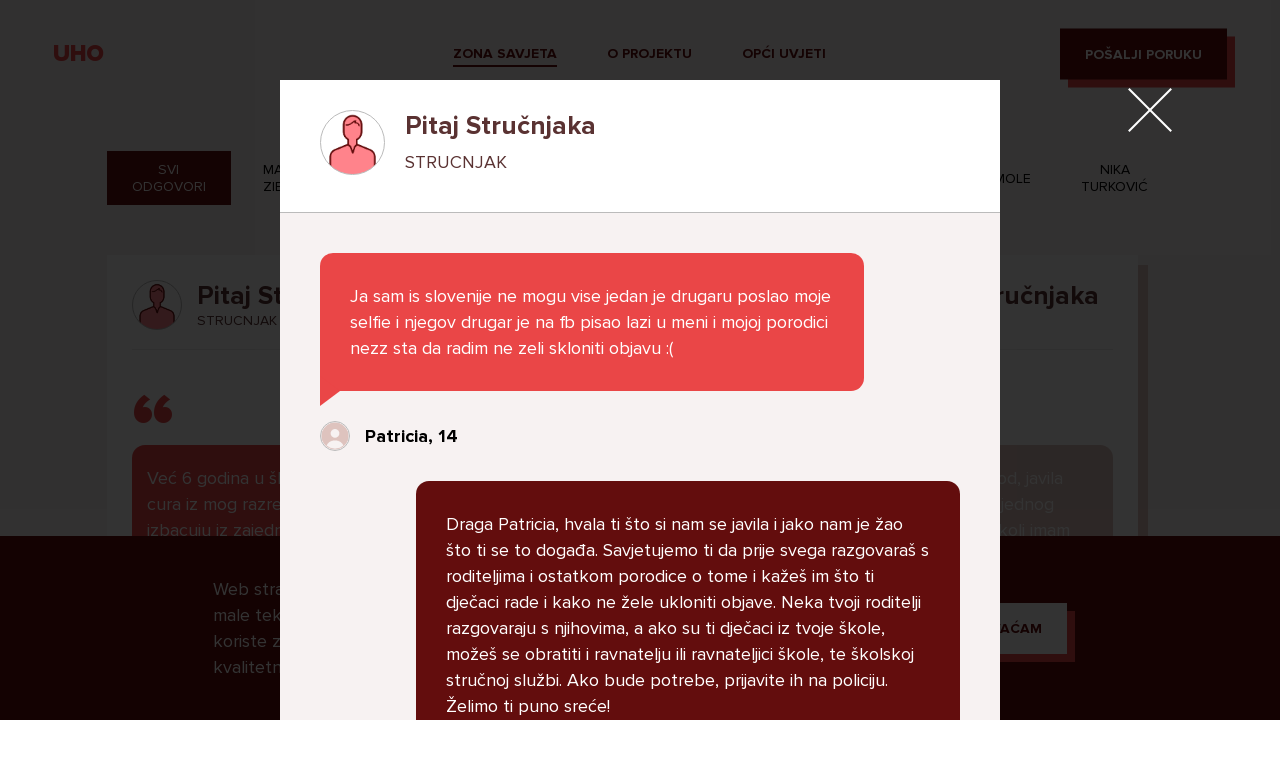

--- FILE ---
content_type: text/html; charset=UTF-8
request_url: https://uho.dkmk.hr/zona-savjeta/?poruka=3658
body_size: 9979
content:
<!DOCTYPE html>
<html lang="en-US">
<head>
    <meta charset="UTF-8">
    <meta name="viewport" content="width=device-width, initial-scale=1, maximum-scale=1"/>
    <link rel="profile" href="http://gmpg.org/xfn/11">
    <link rel="pingback" href="https://uho.dkmk.hr/xmlrpc.php">
    <title>
        Zona savjeta - UHO    </title>

    <link rel="apple-touch-icon" sizes="57x57" href="https://uho.dkmk.hr/wp-content/themes/uho/static/favicon/apple-icon-57x57.png?v=0.1">
    <link rel="apple-touch-icon" sizes="60x60" href="https://uho.dkmk.hr/wp-content/themes/uho/static/favicon/apple-icon-60x60.png?v=0.1">
    <link rel="apple-touch-icon" sizes="72x72" href="https://uho.dkmk.hr/wp-content/themes/uho/static/favicon/apple-icon-72x72.png?v=0.1">
    <link rel="apple-touch-icon" sizes="76x76" href="https://uho.dkmk.hr/wp-content/themes/uho/static/favicon/apple-icon-76x76.png?v=0.1">
    <link rel="apple-touch-icon" sizes="114x114" href="https://uho.dkmk.hr/wp-content/themes/uho/static/favicon/apple-icon-114x114.png?v=0.1">
    <link rel="apple-touch-icon" sizes="120x120" href="https://uho.dkmk.hr/wp-content/themes/uho/static/favicon/apple-icon-120x120.png?v=0.1">
    <link rel="apple-touch-icon" sizes="144x144" href="https://uho.dkmk.hr/wp-content/themes/uho/static/favicon/apple-icon-144x144.png?v=0.1">
    <link rel="apple-touch-icon" sizes="152x152" href="https://uho.dkmk.hr/wp-content/themes/uho/static/favicon/apple-icon-152x152.png?v=0.1">
    <link rel="apple-touch-icon" sizes="180x180" href="https://uho.dkmk.hr/wp-content/themes/uho/static/favicon/apple-icon-180x180.png?v=0.1">
    <link rel="icon" type="image/png" sizes="192x192" href="https://uho.dkmk.hr/wp-content/themes/uho/static/favicon/android-icon-192x192.png?v=0.1">
    <link rel="icon" type="image/png" sizes="32x32" href="https://uho.dkmk.hr/wp-content/themes/uho/static/favicon/favicon-32x32.png?v=0.1">
    <link rel="icon" type="image/png" sizes="96x96" href="https://uho.dkmk.hr/wp-content/themes/uho/static/favicon/favicon-96x96.png?v=0.1">
    <link rel="icon" type="image/png" sizes="16x16" href="https://uho.dkmk.hr/wp-content/themes/uho/static/favicon/favicon-16x16.png?v=0.1">
    <link rel="manifest" href="https://uho.dkmk.hr/wp-content/themes/uho/static/favicon/manifest.json?v=0.1">
    <meta name="msapplication-TileColor" content="#630d0d">
    <meta name="msapplication-TileImage" content="https://uho.dkmk.hr/wp-content/themes/uho/static/favicon/ms-icon-144x144.png?v=0.1">
    <meta name="theme-color" content="#630d0d">

    <script>
        (function (w, d, s, l, i) {
            w[l] = w[l] || [];
            w[l].push({
                'gtm.start':
                    new Date().getTime(), event: 'gtm.js'
            });
            var f = d.getElementsByTagName(s)[0],
                j = d.createElement(s), dl = l != 'dataLayer' ? '&l=' + l : '';
            j.async = true;
            j.src =
                'https://www.googletagmanager.com/gtm.js?id=' + i + dl;
            f.parentNode.insertBefore(j, f);
        })(window, document, 'script', 'dataLayer', 'GTM-TP85523');
    </script>

    <meta name='robots' content='index, follow, max-image-preview:large, max-snippet:-1, max-video-preview:-1' />

	<!-- This site is optimized with the Yoast SEO plugin v26.8 - https://yoast.com/product/yoast-seo-wordpress/ -->
	<link rel="canonical" href="https://uho.dkmk.hr/zona-savjeta/" />
	<meta property="og:locale" content="en_US" />
	<meta property="og:type" content="article" />
	<meta property="og:title" content="Zona savjeta - UHO" />
	<meta property="og:url" content="https://uho.dkmk.hr/zona-savjeta/" />
	<meta property="og:site_name" content="UHO" />
	<meta property="article:modified_time" content="2022-06-29T20:58:00+00:00" />
	<meta property="og:image" content="https://uho.dkmk.hr/wp-content/uploads/2019/09/fb-share-image-1.png" />
	<meta property="og:image:width" content="1200" />
	<meta property="og:image:height" content="630" />
	<meta property="og:image:type" content="image/png" />
	<meta name="twitter:card" content="summary_large_image" />
	<script type="application/ld+json" class="yoast-schema-graph">{"@context":"https://schema.org","@graph":[{"@type":"WebPage","@id":"https://uho.dkmk.hr/zona-savjeta/","url":"https://uho.dkmk.hr/zona-savjeta/","name":"Zona savjeta - UHO","isPartOf":{"@id":"https://uho.dkmk.hr/#website"},"datePublished":"2019-09-06T13:56:47+00:00","dateModified":"2022-06-29T20:58:00+00:00","breadcrumb":{"@id":"https://uho.dkmk.hr/zona-savjeta/#breadcrumb"},"inLanguage":"en-US","potentialAction":[{"@type":"ReadAction","target":["https://uho.dkmk.hr/zona-savjeta/"]}]},{"@type":"BreadcrumbList","@id":"https://uho.dkmk.hr/zona-savjeta/#breadcrumb","itemListElement":[{"@type":"ListItem","position":1,"name":"Home","item":"https://uho.dkmk.hr/"},{"@type":"ListItem","position":2,"name":"Zona savjeta"}]},{"@type":"WebSite","@id":"https://uho.dkmk.hr/#website","url":"https://uho.dkmk.hr/","name":"UHO","description":"Utociste Hrabrih Online","potentialAction":[{"@type":"SearchAction","target":{"@type":"EntryPoint","urlTemplate":"https://uho.dkmk.hr/?s={search_term_string}"},"query-input":{"@type":"PropertyValueSpecification","valueRequired":true,"valueName":"search_term_string"}}],"inLanguage":"en-US"}]}</script>
	<!-- / Yoast SEO plugin. -->


<link rel="alternate" title="oEmbed (JSON)" type="application/json+oembed" href="https://uho.dkmk.hr/wp-json/oembed/1.0/embed?url=https%3A%2F%2Fuho.dkmk.hr%2Fzona-savjeta%2F" />
<link rel="alternate" title="oEmbed (XML)" type="text/xml+oembed" href="https://uho.dkmk.hr/wp-json/oembed/1.0/embed?url=https%3A%2F%2Fuho.dkmk.hr%2Fzona-savjeta%2F&#038;format=xml" />
<style id='wp-img-auto-sizes-contain-inline-css' type='text/css'>
img:is([sizes=auto i],[sizes^="auto," i]){contain-intrinsic-size:3000px 1500px}
/*# sourceURL=wp-img-auto-sizes-contain-inline-css */
</style>
<link rel='stylesheet' id='uhoMainCSS-css' href='https://uho.dkmk.hr/wp-content/themes/uho/static/dist/style.css?ver=1.49' type='text/css' media='' />
<style id='uhoMainCSS-inline-css' type='text/css'>

        .c-content .wpcf7-form-control-wrap[data-name^="gdpr"]:before {
            content: none;
        }
    
/*# sourceURL=uhoMainCSS-inline-css */
</style>
<style id='wp-emoji-styles-inline-css' type='text/css'>

	img.wp-smiley, img.emoji {
		display: inline !important;
		border: none !important;
		box-shadow: none !important;
		height: 1em !important;
		width: 1em !important;
		margin: 0 0.07em !important;
		vertical-align: -0.1em !important;
		background: none !important;
		padding: 0 !important;
	}
/*# sourceURL=wp-emoji-styles-inline-css */
</style>
<style id='wp-block-library-inline-css' type='text/css'>
:root{--wp-block-synced-color:#7a00df;--wp-block-synced-color--rgb:122,0,223;--wp-bound-block-color:var(--wp-block-synced-color);--wp-editor-canvas-background:#ddd;--wp-admin-theme-color:#007cba;--wp-admin-theme-color--rgb:0,124,186;--wp-admin-theme-color-darker-10:#006ba1;--wp-admin-theme-color-darker-10--rgb:0,107,160.5;--wp-admin-theme-color-darker-20:#005a87;--wp-admin-theme-color-darker-20--rgb:0,90,135;--wp-admin-border-width-focus:2px}@media (min-resolution:192dpi){:root{--wp-admin-border-width-focus:1.5px}}.wp-element-button{cursor:pointer}:root .has-very-light-gray-background-color{background-color:#eee}:root .has-very-dark-gray-background-color{background-color:#313131}:root .has-very-light-gray-color{color:#eee}:root .has-very-dark-gray-color{color:#313131}:root .has-vivid-green-cyan-to-vivid-cyan-blue-gradient-background{background:linear-gradient(135deg,#00d084,#0693e3)}:root .has-purple-crush-gradient-background{background:linear-gradient(135deg,#34e2e4,#4721fb 50%,#ab1dfe)}:root .has-hazy-dawn-gradient-background{background:linear-gradient(135deg,#faaca8,#dad0ec)}:root .has-subdued-olive-gradient-background{background:linear-gradient(135deg,#fafae1,#67a671)}:root .has-atomic-cream-gradient-background{background:linear-gradient(135deg,#fdd79a,#004a59)}:root .has-nightshade-gradient-background{background:linear-gradient(135deg,#330968,#31cdcf)}:root .has-midnight-gradient-background{background:linear-gradient(135deg,#020381,#2874fc)}:root{--wp--preset--font-size--normal:16px;--wp--preset--font-size--huge:42px}.has-regular-font-size{font-size:1em}.has-larger-font-size{font-size:2.625em}.has-normal-font-size{font-size:var(--wp--preset--font-size--normal)}.has-huge-font-size{font-size:var(--wp--preset--font-size--huge)}.has-text-align-center{text-align:center}.has-text-align-left{text-align:left}.has-text-align-right{text-align:right}.has-fit-text{white-space:nowrap!important}#end-resizable-editor-section{display:none}.aligncenter{clear:both}.items-justified-left{justify-content:flex-start}.items-justified-center{justify-content:center}.items-justified-right{justify-content:flex-end}.items-justified-space-between{justify-content:space-between}.screen-reader-text{border:0;clip-path:inset(50%);height:1px;margin:-1px;overflow:hidden;padding:0;position:absolute;width:1px;word-wrap:normal!important}.screen-reader-text:focus{background-color:#ddd;clip-path:none;color:#444;display:block;font-size:1em;height:auto;left:5px;line-height:normal;padding:15px 23px 14px;text-decoration:none;top:5px;width:auto;z-index:100000}html :where(.has-border-color){border-style:solid}html :where([style*=border-top-color]){border-top-style:solid}html :where([style*=border-right-color]){border-right-style:solid}html :where([style*=border-bottom-color]){border-bottom-style:solid}html :where([style*=border-left-color]){border-left-style:solid}html :where([style*=border-width]){border-style:solid}html :where([style*=border-top-width]){border-top-style:solid}html :where([style*=border-right-width]){border-right-style:solid}html :where([style*=border-bottom-width]){border-bottom-style:solid}html :where([style*=border-left-width]){border-left-style:solid}html :where(img[class*=wp-image-]){height:auto;max-width:100%}:where(figure){margin:0 0 1em}html :where(.is-position-sticky){--wp-admin--admin-bar--position-offset:var(--wp-admin--admin-bar--height,0px)}@media screen and (max-width:600px){html :where(.is-position-sticky){--wp-admin--admin-bar--position-offset:0px}}

/*# sourceURL=wp-block-library-inline-css */
</style><style id='global-styles-inline-css' type='text/css'>
:root{--wp--preset--aspect-ratio--square: 1;--wp--preset--aspect-ratio--4-3: 4/3;--wp--preset--aspect-ratio--3-4: 3/4;--wp--preset--aspect-ratio--3-2: 3/2;--wp--preset--aspect-ratio--2-3: 2/3;--wp--preset--aspect-ratio--16-9: 16/9;--wp--preset--aspect-ratio--9-16: 9/16;--wp--preset--color--black: #000000;--wp--preset--color--cyan-bluish-gray: #abb8c3;--wp--preset--color--white: #ffffff;--wp--preset--color--pale-pink: #f78da7;--wp--preset--color--vivid-red: #cf2e2e;--wp--preset--color--luminous-vivid-orange: #ff6900;--wp--preset--color--luminous-vivid-amber: #fcb900;--wp--preset--color--light-green-cyan: #7bdcb5;--wp--preset--color--vivid-green-cyan: #00d084;--wp--preset--color--pale-cyan-blue: #8ed1fc;--wp--preset--color--vivid-cyan-blue: #0693e3;--wp--preset--color--vivid-purple: #9b51e0;--wp--preset--gradient--vivid-cyan-blue-to-vivid-purple: linear-gradient(135deg,rgb(6,147,227) 0%,rgb(155,81,224) 100%);--wp--preset--gradient--light-green-cyan-to-vivid-green-cyan: linear-gradient(135deg,rgb(122,220,180) 0%,rgb(0,208,130) 100%);--wp--preset--gradient--luminous-vivid-amber-to-luminous-vivid-orange: linear-gradient(135deg,rgb(252,185,0) 0%,rgb(255,105,0) 100%);--wp--preset--gradient--luminous-vivid-orange-to-vivid-red: linear-gradient(135deg,rgb(255,105,0) 0%,rgb(207,46,46) 100%);--wp--preset--gradient--very-light-gray-to-cyan-bluish-gray: linear-gradient(135deg,rgb(238,238,238) 0%,rgb(169,184,195) 100%);--wp--preset--gradient--cool-to-warm-spectrum: linear-gradient(135deg,rgb(74,234,220) 0%,rgb(151,120,209) 20%,rgb(207,42,186) 40%,rgb(238,44,130) 60%,rgb(251,105,98) 80%,rgb(254,248,76) 100%);--wp--preset--gradient--blush-light-purple: linear-gradient(135deg,rgb(255,206,236) 0%,rgb(152,150,240) 100%);--wp--preset--gradient--blush-bordeaux: linear-gradient(135deg,rgb(254,205,165) 0%,rgb(254,45,45) 50%,rgb(107,0,62) 100%);--wp--preset--gradient--luminous-dusk: linear-gradient(135deg,rgb(255,203,112) 0%,rgb(199,81,192) 50%,rgb(65,88,208) 100%);--wp--preset--gradient--pale-ocean: linear-gradient(135deg,rgb(255,245,203) 0%,rgb(182,227,212) 50%,rgb(51,167,181) 100%);--wp--preset--gradient--electric-grass: linear-gradient(135deg,rgb(202,248,128) 0%,rgb(113,206,126) 100%);--wp--preset--gradient--midnight: linear-gradient(135deg,rgb(2,3,129) 0%,rgb(40,116,252) 100%);--wp--preset--font-size--small: 13px;--wp--preset--font-size--medium: 20px;--wp--preset--font-size--large: 36px;--wp--preset--font-size--x-large: 42px;--wp--preset--spacing--20: 0.44rem;--wp--preset--spacing--30: 0.67rem;--wp--preset--spacing--40: 1rem;--wp--preset--spacing--50: 1.5rem;--wp--preset--spacing--60: 2.25rem;--wp--preset--spacing--70: 3.38rem;--wp--preset--spacing--80: 5.06rem;--wp--preset--shadow--natural: 6px 6px 9px rgba(0, 0, 0, 0.2);--wp--preset--shadow--deep: 12px 12px 50px rgba(0, 0, 0, 0.4);--wp--preset--shadow--sharp: 6px 6px 0px rgba(0, 0, 0, 0.2);--wp--preset--shadow--outlined: 6px 6px 0px -3px rgb(255, 255, 255), 6px 6px rgb(0, 0, 0);--wp--preset--shadow--crisp: 6px 6px 0px rgb(0, 0, 0);}:where(.is-layout-flex){gap: 0.5em;}:where(.is-layout-grid){gap: 0.5em;}body .is-layout-flex{display: flex;}.is-layout-flex{flex-wrap: wrap;align-items: center;}.is-layout-flex > :is(*, div){margin: 0;}body .is-layout-grid{display: grid;}.is-layout-grid > :is(*, div){margin: 0;}:where(.wp-block-columns.is-layout-flex){gap: 2em;}:where(.wp-block-columns.is-layout-grid){gap: 2em;}:where(.wp-block-post-template.is-layout-flex){gap: 1.25em;}:where(.wp-block-post-template.is-layout-grid){gap: 1.25em;}.has-black-color{color: var(--wp--preset--color--black) !important;}.has-cyan-bluish-gray-color{color: var(--wp--preset--color--cyan-bluish-gray) !important;}.has-white-color{color: var(--wp--preset--color--white) !important;}.has-pale-pink-color{color: var(--wp--preset--color--pale-pink) !important;}.has-vivid-red-color{color: var(--wp--preset--color--vivid-red) !important;}.has-luminous-vivid-orange-color{color: var(--wp--preset--color--luminous-vivid-orange) !important;}.has-luminous-vivid-amber-color{color: var(--wp--preset--color--luminous-vivid-amber) !important;}.has-light-green-cyan-color{color: var(--wp--preset--color--light-green-cyan) !important;}.has-vivid-green-cyan-color{color: var(--wp--preset--color--vivid-green-cyan) !important;}.has-pale-cyan-blue-color{color: var(--wp--preset--color--pale-cyan-blue) !important;}.has-vivid-cyan-blue-color{color: var(--wp--preset--color--vivid-cyan-blue) !important;}.has-vivid-purple-color{color: var(--wp--preset--color--vivid-purple) !important;}.has-black-background-color{background-color: var(--wp--preset--color--black) !important;}.has-cyan-bluish-gray-background-color{background-color: var(--wp--preset--color--cyan-bluish-gray) !important;}.has-white-background-color{background-color: var(--wp--preset--color--white) !important;}.has-pale-pink-background-color{background-color: var(--wp--preset--color--pale-pink) !important;}.has-vivid-red-background-color{background-color: var(--wp--preset--color--vivid-red) !important;}.has-luminous-vivid-orange-background-color{background-color: var(--wp--preset--color--luminous-vivid-orange) !important;}.has-luminous-vivid-amber-background-color{background-color: var(--wp--preset--color--luminous-vivid-amber) !important;}.has-light-green-cyan-background-color{background-color: var(--wp--preset--color--light-green-cyan) !important;}.has-vivid-green-cyan-background-color{background-color: var(--wp--preset--color--vivid-green-cyan) !important;}.has-pale-cyan-blue-background-color{background-color: var(--wp--preset--color--pale-cyan-blue) !important;}.has-vivid-cyan-blue-background-color{background-color: var(--wp--preset--color--vivid-cyan-blue) !important;}.has-vivid-purple-background-color{background-color: var(--wp--preset--color--vivid-purple) !important;}.has-black-border-color{border-color: var(--wp--preset--color--black) !important;}.has-cyan-bluish-gray-border-color{border-color: var(--wp--preset--color--cyan-bluish-gray) !important;}.has-white-border-color{border-color: var(--wp--preset--color--white) !important;}.has-pale-pink-border-color{border-color: var(--wp--preset--color--pale-pink) !important;}.has-vivid-red-border-color{border-color: var(--wp--preset--color--vivid-red) !important;}.has-luminous-vivid-orange-border-color{border-color: var(--wp--preset--color--luminous-vivid-orange) !important;}.has-luminous-vivid-amber-border-color{border-color: var(--wp--preset--color--luminous-vivid-amber) !important;}.has-light-green-cyan-border-color{border-color: var(--wp--preset--color--light-green-cyan) !important;}.has-vivid-green-cyan-border-color{border-color: var(--wp--preset--color--vivid-green-cyan) !important;}.has-pale-cyan-blue-border-color{border-color: var(--wp--preset--color--pale-cyan-blue) !important;}.has-vivid-cyan-blue-border-color{border-color: var(--wp--preset--color--vivid-cyan-blue) !important;}.has-vivid-purple-border-color{border-color: var(--wp--preset--color--vivid-purple) !important;}.has-vivid-cyan-blue-to-vivid-purple-gradient-background{background: var(--wp--preset--gradient--vivid-cyan-blue-to-vivid-purple) !important;}.has-light-green-cyan-to-vivid-green-cyan-gradient-background{background: var(--wp--preset--gradient--light-green-cyan-to-vivid-green-cyan) !important;}.has-luminous-vivid-amber-to-luminous-vivid-orange-gradient-background{background: var(--wp--preset--gradient--luminous-vivid-amber-to-luminous-vivid-orange) !important;}.has-luminous-vivid-orange-to-vivid-red-gradient-background{background: var(--wp--preset--gradient--luminous-vivid-orange-to-vivid-red) !important;}.has-very-light-gray-to-cyan-bluish-gray-gradient-background{background: var(--wp--preset--gradient--very-light-gray-to-cyan-bluish-gray) !important;}.has-cool-to-warm-spectrum-gradient-background{background: var(--wp--preset--gradient--cool-to-warm-spectrum) !important;}.has-blush-light-purple-gradient-background{background: var(--wp--preset--gradient--blush-light-purple) !important;}.has-blush-bordeaux-gradient-background{background: var(--wp--preset--gradient--blush-bordeaux) !important;}.has-luminous-dusk-gradient-background{background: var(--wp--preset--gradient--luminous-dusk) !important;}.has-pale-ocean-gradient-background{background: var(--wp--preset--gradient--pale-ocean) !important;}.has-electric-grass-gradient-background{background: var(--wp--preset--gradient--electric-grass) !important;}.has-midnight-gradient-background{background: var(--wp--preset--gradient--midnight) !important;}.has-small-font-size{font-size: var(--wp--preset--font-size--small) !important;}.has-medium-font-size{font-size: var(--wp--preset--font-size--medium) !important;}.has-large-font-size{font-size: var(--wp--preset--font-size--large) !important;}.has-x-large-font-size{font-size: var(--wp--preset--font-size--x-large) !important;}
/*# sourceURL=global-styles-inline-css */
</style>

<style id='classic-theme-styles-inline-css' type='text/css'>
/*! This file is auto-generated */
.wp-block-button__link{color:#fff;background-color:#32373c;border-radius:9999px;box-shadow:none;text-decoration:none;padding:calc(.667em + 2px) calc(1.333em + 2px);font-size:1.125em}.wp-block-file__button{background:#32373c;color:#fff;text-decoration:none}
/*# sourceURL=/wp-includes/css/classic-themes.min.css */
</style>
<link rel='stylesheet' id='contact-form-7-css' href='https://uho.dkmk.hr/wp-content/plugins/contact-form-7/includes/css/styles.css?ver=6.1.4' type='text/css' media='all' />
<script type="text/javascript" src="https://uho.dkmk.hr/wp-includes/js/jquery/jquery.min.js?ver=3.7.1" id="jquery-core-js"></script>
<script type="text/javascript" src="https://uho.dkmk.hr/wp-includes/js/jquery/jquery-migrate.min.js?ver=3.4.1" id="jquery-migrate-js"></script>
<link rel="https://api.w.org/" href="https://uho.dkmk.hr/wp-json/" /><link rel="alternate" title="JSON" type="application/json" href="https://uho.dkmk.hr/wp-json/wp/v2/pages/276" /><link rel="EditURI" type="application/rsd+xml" title="RSD" href="https://uho.dkmk.hr/xmlrpc.php?rsd" />
<link rel='shortlink' href='https://uho.dkmk.hr/?p=276' />
<link rel="icon" href="https://uho.dkmk.hr/wp-content/uploads/2019/10/favicon.ico" sizes="32x32" />
<link rel="icon" href="https://uho.dkmk.hr/wp-content/uploads/2019/10/favicon.ico" sizes="192x192" />
<link rel="apple-touch-icon" href="https://uho.dkmk.hr/wp-content/uploads/2019/10/favicon.ico" />
<meta name="msapplication-TileImage" content="https://uho.dkmk.hr/wp-content/uploads/2019/10/favicon.ico" />

</head>

<body class="wp-singular page-template page-template-page-templates page-template-advice-zone page-template-page-templatesadvice-zone-php page page-id-276 wp-theme-uho">
<noscript>
    <iframe src="https://www.googletagmanager.com/ns.html?id=GTM-TP85523" height="0" width="0"
            style="display:none;visibility:hidden"></iframe>
</noscript>
    <div class="o-page-wrapper">
        <div class="c-navigation__holder"></div>
<div class="c-navigation" data-aos="nav-fade-down"
     data-aos-delay="300">
    <div class="c-navigation__inner js-navigation-bar">
        <div class="c-navigation__mobile-bar">
            <div class="c-navigation__logo">
                <a href="https://uho.dkmk.hr" class="u-a4">UHO</a>
            </div>

            <div class="c-navigation__btn js-nav-btn">
                <i></i>
                <i></i>
                <i></i>
            </div>
        </div>

        <div class="c-navigation__menu js-nav-menu">
            <div class="c-navigation__logo">
                <a href="https://uho.dkmk.hr" class="u-a4">UHO</a>
            </div>
            <div class="c-navigation__menu-main u-b1">
				<div class="menu-main-menu-container"><ul id="menu-main-menu" class="menu"><li id="menu-item-318" class="menu-item menu-item-type-post_type menu-item-object-page current-menu-item page_item page-item-276 current_page_item menu-item-318"><a href="https://uho.dkmk.hr/zona-savjeta/" aria-current="page">Zona savjeta</a></li>
<li id="menu-item-315" class="menu-item menu-item-type-post_type menu-item-object-page menu-item-315"><a href="https://uho.dkmk.hr/o-projektu/">O projektu</a></li>
<li id="menu-item-317" class="menu-item menu-item-type-post_type menu-item-object-page menu-item-317"><a href="https://uho.dkmk.hr/uvjeti-koristenja/">Opći uvjeti</a></li>
</ul></div>            </div>
            <a href="https://uho.dkmk.hr#posaljiPoruku" class="c-btn c-btn--primary u-b1">
                <span>
                    POŠALJI PORUKU
                </span>
            </a>
        </div>
    </div>
</div>
<div class="c-advice-zone-filter"
     data-aos="fade-up"
     data-aos-delay="200">
    <div class="c-advice-zone-filter__inner">
        <a href="https://uho.dkmk.hr/zona-savjeta/" class="u-b2 u-uppercase is-active">
            Svi odgovori
        </a>

                    <a href="https://uho.dkmk.hr/zona-savjeta/?influencer=4"
               class="u-b2 u-uppercase ">
                Maša Zibar            </a>
                    <a href="https://uho.dkmk.hr/zona-savjeta/?influencer=5"
               class="u-b2 u-uppercase ">
                Veronika Rosandić            </a>
                    <a href="https://uho.dkmk.hr/zona-savjeta/?influencer=6"
               class="u-b2 u-uppercase ">
                Bernardo Brezni            </a>
                    <a href="https://uho.dkmk.hr/zona-savjeta/?influencer=7"
               class="u-b2 u-uppercase ">
                Dennis Domian            </a>
                    <a href="https://uho.dkmk.hr/zona-savjeta/?influencer=29"
               class="u-b2 u-uppercase ">
                Ema Luketin            </a>
                    <a href="https://uho.dkmk.hr/zona-savjeta/?influencer=30"
               class="u-b2 u-uppercase ">
                Magic Leon            </a>
                    <a href="https://uho.dkmk.hr/zona-savjeta/?influencer=31"
               class="u-b2 u-uppercase ">
                 PvtMole            </a>
                    <a href="https://uho.dkmk.hr/zona-savjeta/?influencer=32"
               class="u-b2 u-uppercase ">
                Nika Turković            </a>
            </div>
</div>

<div class="c-posts">
    <div class="c-posts__inner js-masonry-root">
        <div class="js-masonry-col masonry-col"></div>
        <div class="js-masonry-col masonry-col"></div>
        <div class="js-masonry-col masonry-col"></div>

        
    <a href="#" data-url="https://uho.dkmk.hr/zona-savjeta/?poruka=3840&isAjax=true"
       data-aos="fade-up"
       data-aos-delay="300"
       class="c-posts__item js-masonry-item ">
        <div class="c-posts__item-top">
            <i class="c-posts__item-img" style="background-image: url(https://uho.dkmk.hr/wp-content/uploads/2020/05/2020-05-19-2.png)"></i>

            <p class="c-posts__item-name u-a6">
                Pitaj Stručnjaka            </p>

            <p class="c-posts__item-nick u-b2 u-uppercase">
                strucnjak            </p>
        </div>

        <div class="c-posts__item-cloud c-posts__item-cloud--3">
            <p class="u-b0">
                Već 6 godina u školi nekoliko cura iz mog razreda me izbacuju iz zajedničkih aktivnosti te me iskorištavaju. Dečki iz mojeg razreda mi govore da sam glupača te me preko discorda vrijeđaju jer sam niska te mi govore da se ubijem. Prije mjesec dana su me istukli kod parka iz čistog mira dok sam prolazila sa svojim susjedama i malim psom. Stalno u krevet idem plačući. Nesvjesno te zbog ljutnje sam se počela tući po nogama no prestala sam jer me važna osoba potaknula na to. Prije toga svega nakon nekoliko godina prijateljstva ostavila me najbolja prijateljica nisam htjela ići u školu jer me to sve jako pogodilo. Cyber bulyala me preko snapchata i drugih drugih društvenih mreža. Sad opet razgovaramo no jako teško. Stalno provodim vrijeme učeći ili trenirajući moje pse jako sam vezana za njih te ih jako volim  Često razgovaram s mamom no ne želim joj sve reći jer me ne shvaća. Ponekad želim skočiti sa balkona svoje kuće. Neznam što  da više radim.             </p>
        </div>

        <p class="u-a1 c-posts__item-client">
            Lana, 12        </p>
    </a>

    <a href="#" data-url="https://uho.dkmk.hr/zona-savjeta/?poruka=3820&isAjax=true"
       data-aos="fade-up"
       data-aos-delay="300"
       class="c-posts__item js-masonry-item ">
        <div class="c-posts__item-top">
            <i class="c-posts__item-img" style="background-image: url(https://uho.dkmk.hr/wp-content/uploads/2020/05/2020-05-19-2.png)"></i>

            <p class="c-posts__item-name u-a6">
                Pitaj Stručnjaka            </p>

            <p class="c-posts__item-nick u-b2 u-uppercase">
                strucnjak            </p>
        </div>

        <div class="c-posts__item-cloud c-posts__item-cloud--3">
            <p class="u-b0">
                U školi me ogovara nekoliko prijatelja ne znam zašto. Čak su napravili grupu gdje me ogovaraju. To sam saznala tako što mi je prijateljica rekla. Više ne želim ići u školu ali me mama i tata tjeraju. Svaku večer kod kuće plačem.            </p>
        </div>

        <p class="u-a1 c-posts__item-client">
            Ani, 11        </p>
    </a>

    <a href="#" data-url="https://uho.dkmk.hr/zona-savjeta/?poruka=3776&isAjax=true"
       data-aos="fade-up"
       data-aos-delay="300"
       class="c-posts__item js-masonry-item ">
        <div class="c-posts__item-top">
            <i class="c-posts__item-img" style="background-image: url(https://uho.dkmk.hr/wp-content/uploads/2020/05/2020-05-19-2.png)"></i>

            <p class="c-posts__item-name u-a6">
                Pitaj Stručnjaka            </p>

            <p class="c-posts__item-nick u-b2 u-uppercase">
                strucnjak            </p>
        </div>

        <div class="c-posts__item-cloud c-posts__item-cloud--1">
            <p class="u-b0">
                dobar dan kako god, javila sam Vam se zbog jednog razloga...naime u skoli imam jako puno problema od strane djece iz mojeg razreda, neprestano me maltretiraju i rugaju dok nesto ne mogu...ako mi mozete dat savjet bila bi vam jako zahvalna lp.            </p>
        </div>

        <p class="u-a1 c-posts__item-client">
            lorena, 14        </p>
    </a>

    <a href="#" data-url="https://uho.dkmk.hr/zona-savjeta/?poruka=3768&isAjax=true"
       data-aos="fade-up"
       data-aos-delay="300"
       class="c-posts__item js-masonry-item ">
        <div class="c-posts__item-top">
            <i class="c-posts__item-img" style="background-image: url(https://uho.dkmk.hr/wp-content/uploads/2020/05/2020-05-19-2.png)"></i>

            <p class="c-posts__item-name u-a6">
                Pitaj Stručnjaka            </p>

            <p class="c-posts__item-nick u-b2 u-uppercase">
                strucnjak            </p>
        </div>

        <div class="c-posts__item-cloud c-posts__item-cloud--1">
            <p class="u-b0">
                Imam dosta velike probleme i ne znam kako se nosit s time u pitanju je moj razred i grupa na messengeru moj razred je pun narkomana koji puse marihuanu i kad ih u grupi nesto pitam vezano za skolu zeznu me i izbacuju me i vrate nakon nekog perioda lako receno crna ovca sam samo zato sto sam drugaciji od njih imam drugaciji stil oblacenja protiv nasilja sam ne psujem i ne drogiram se kao oni.            </p>
        </div>

        <p class="u-a1 c-posts__item-client">
            Miha, 16        </p>
    </a>

    <a href="#" data-url="https://uho.dkmk.hr/zona-savjeta/?poruka=3705&isAjax=true"
       data-aos="fade-up"
       data-aos-delay="300"
       class="c-posts__item js-masonry-item ">
        <div class="c-posts__item-top">
            <i class="c-posts__item-img" style="background-image: url(https://uho.dkmk.hr/wp-content/uploads/2020/05/2020-05-19-2.png)"></i>

            <p class="c-posts__item-name u-a6">
                Pitaj Stručnjaka            </p>

            <p class="c-posts__item-nick u-b2 u-uppercase">
                strucnjak            </p>
        </div>

        <div class="c-posts__item-cloud c-posts__item-cloud--3">
            <p class="u-b0">
                Dobar dan, danas sam dobila obavjest koja ke potresča meni je svasta dolazilo naprimjer oglasi cura koje traze decka ili koje zele se je**ti neznam kako da drukcije kazem i ka sam to stalno micala i neznam kako naoraviti da mi to ne doslazi i sada mi je doslo da imam neki virus i da ce  ove obavjesti biti obavljene na fejzbuk sto sam ja vidjela i neznam kako da to blokiram, strah me jako             </p>
        </div>

        <p class="u-a1 c-posts__item-client">
            Lanaaa, 11        </p>
    </a>

<span class="next-page-url" data-next-page-url="https://uho.dkmk.hr/zona-savjeta/page/2/?isAjax=true"></span>
    </div>

            <button class="js-load-more c-posts__load-more c-btn c-btn--primary u-b1 u-uppercase"
        data-aos="fade-up"
        data-aos-delay="200s">
        <span>
            Učitaj vise        </span>
    </button>
    </div>
        <div class="js-popup c-posts__popup">
            
<i class="js-popup-close c-posts__popup-close"></i>
<div class="c-posts__popup-inner">
    <div class="c-posts__popup-inner-top">
        <i class="js-popup-close c-posts__popup-close-btn"></i>
        <i class="c-posts__popup-main-img" style="background-image: url(https://uho.dkmk.hr/wp-content/uploads/2020/05/2020-05-19-2.png)"></i>

        <p class="c-posts__item-name u-a5">
            Pitaj Stručnjaka        </p>

        <p class="c-posts__item-nick u-a2 u-uppercase">
            STRUCNJAK        </p>
    </div>
    <div class="c-posts__popup-inner-bottom">
        <div class="c-posts__popup-question">
            <p class="u-b0">
                Ja sam is slovenije ne mogu vise jedan je drugaru poslao moje selfie i njegov drugar je na fb pisao lazi u meni i mojoj porodici nezz sta da radim ne zeli skloniti objavu :(            </p>
        </div>

        <div class="c-posts__popup-client">
            <div>
                <i class="c-posts__popup-img" style="background-image: url(https://uho.dkmk.hr/wp-content/themes/uho/static/ui/avatar.svg)"></i>
                <p class="u-a1">
                    Patricia, 14                </p>
            </div>
        </div>

        <div class="c-posts__popup-answer">
            <p class="u-b0">
                Draga Patricia, hvala ti što si nam se javila i jako nam je žao što ti se to događa. Savjetujemo ti da prije svega razgovaraš s roditeljima i ostatkom porodice o tome i kažeš im što ti dječaci rade i kako ne žele ukloniti objave. Neka tvoji roditelji razgovaraju s njihovima, a ako su ti dječaci iz tvoje škole, možeš se obratiti i ravnatelju ili ravnateljici škole, te školskoj stručnoj službi. Ako bude potrebe, prijavite ih na policiju. Želimo ti puno sreće!            </p>
        </div>
        <div class="c-posts__popup-responder">
            <p class="c-posts__item-name u-a1">
                Pitaj Stručnjaka            </p>
            <i class="c-posts__popup-img" style="background-image: url(https://uho.dkmk.hr/wp-content/uploads/2020/05/2020-05-19-2.png)"></i>
        </div>
    </div>
</div>
        </div>
    </div>

<footer class="c-footer">
    <div class="c-footer__inner">
        <div class="c-footer__left">
            <p class="u-b3">
                Sva prava pridržana ©2026            </p>
        </div>
        <div class="c-footer__right">
            <p class="u-b3">
                Projekt financijski podržava Agencija za elektroničke medije (AEM).            </p>
        </div>
    </div>
</footer>

<div class="c-cookie-bar js-cookie-bar">
    <div class="o-container">
        <div class="c-cookie-bar__inner">
            <div class="c-cookie-bar__left">
                <h4 class="u-a6">
                                     </h4>
                <p class="u-b0">
                    Web stranice https://uho.dkmk.hr/ koriste tzv. kolačiće (engl. "cookies"). Kolačići su male tekstualne datoteke koje većina web stranica pohranjuje na uređajima koji se koriste za pristup Internetu Kolačići služe pružanju potpune funkcionalnosti i kvalitetnijeg sadržaja korisniku web stranica.                </p>
            </div>
            <div class="c-cookie-bar__right">
                <span class="c-btn c-btn--secundary u-b1 js-cookie-accept" data-name="uho.cookie.acceptance" data-value="1">
                    <span>
                        Prihvaćam                    </span>
                </span>
            </div>
        </div>
    </div>
</div>

<script type="speculationrules">
{"prefetch":[{"source":"document","where":{"and":[{"href_matches":"/*"},{"not":{"href_matches":["/wp-*.php","/wp-admin/*","/wp-content/uploads/*","/wp-content/*","/wp-content/plugins/*","/wp-content/themes/uho/*","/*\\?(.+)"]}},{"not":{"selector_matches":"a[rel~=\"nofollow\"]"}},{"not":{"selector_matches":".no-prefetch, .no-prefetch a"}}]},"eagerness":"conservative"}]}
</script>
<script type="text/javascript" src="https://uho.dkmk.hr/wp-content/themes/uho/static/dist/vendors~bundle.js?ver=1.49" id="uhoVendor-js"></script>
<script type="text/javascript" src="https://uho.dkmk.hr/wp-content/themes/uho/static/dist/bundle.js?ver=1.49" id="uhoBundle-js"></script>
<script type="text/javascript" src="https://uho.dkmk.hr/wp-includes/js/dist/hooks.min.js?ver=dd5603f07f9220ed27f1" id="wp-hooks-js"></script>
<script type="text/javascript" src="https://uho.dkmk.hr/wp-includes/js/dist/i18n.min.js?ver=c26c3dc7bed366793375" id="wp-i18n-js"></script>
<script type="text/javascript" id="wp-i18n-js-after">
/* <![CDATA[ */
wp.i18n.setLocaleData( { 'text direction\u0004ltr': [ 'ltr' ] } );
//# sourceURL=wp-i18n-js-after
/* ]]> */
</script>
<script type="text/javascript" src="https://uho.dkmk.hr/wp-content/plugins/contact-form-7/includes/swv/js/index.js?ver=6.1.4" id="swv-js"></script>
<script type="text/javascript" id="contact-form-7-js-before">
/* <![CDATA[ */
var wpcf7 = {
    "api": {
        "root": "https:\/\/uho.dkmk.hr\/wp-json\/",
        "namespace": "contact-form-7\/v1"
    }
};
//# sourceURL=contact-form-7-js-before
/* ]]> */
</script>
<script type="text/javascript" src="https://uho.dkmk.hr/wp-content/plugins/contact-form-7/includes/js/index.js?ver=6.1.4" id="contact-form-7-js"></script>
<script id="wp-emoji-settings" type="application/json">
{"baseUrl":"https://s.w.org/images/core/emoji/17.0.2/72x72/","ext":".png","svgUrl":"https://s.w.org/images/core/emoji/17.0.2/svg/","svgExt":".svg","source":{"concatemoji":"https://uho.dkmk.hr/wp-includes/js/wp-emoji-release.min.js?ver=6.9"}}
</script>
<script type="module">
/* <![CDATA[ */
/*! This file is auto-generated */
const a=JSON.parse(document.getElementById("wp-emoji-settings").textContent),o=(window._wpemojiSettings=a,"wpEmojiSettingsSupports"),s=["flag","emoji"];function i(e){try{var t={supportTests:e,timestamp:(new Date).valueOf()};sessionStorage.setItem(o,JSON.stringify(t))}catch(e){}}function c(e,t,n){e.clearRect(0,0,e.canvas.width,e.canvas.height),e.fillText(t,0,0);t=new Uint32Array(e.getImageData(0,0,e.canvas.width,e.canvas.height).data);e.clearRect(0,0,e.canvas.width,e.canvas.height),e.fillText(n,0,0);const a=new Uint32Array(e.getImageData(0,0,e.canvas.width,e.canvas.height).data);return t.every((e,t)=>e===a[t])}function p(e,t){e.clearRect(0,0,e.canvas.width,e.canvas.height),e.fillText(t,0,0);var n=e.getImageData(16,16,1,1);for(let e=0;e<n.data.length;e++)if(0!==n.data[e])return!1;return!0}function u(e,t,n,a){switch(t){case"flag":return n(e,"\ud83c\udff3\ufe0f\u200d\u26a7\ufe0f","\ud83c\udff3\ufe0f\u200b\u26a7\ufe0f")?!1:!n(e,"\ud83c\udde8\ud83c\uddf6","\ud83c\udde8\u200b\ud83c\uddf6")&&!n(e,"\ud83c\udff4\udb40\udc67\udb40\udc62\udb40\udc65\udb40\udc6e\udb40\udc67\udb40\udc7f","\ud83c\udff4\u200b\udb40\udc67\u200b\udb40\udc62\u200b\udb40\udc65\u200b\udb40\udc6e\u200b\udb40\udc67\u200b\udb40\udc7f");case"emoji":return!a(e,"\ud83e\u1fac8")}return!1}function f(e,t,n,a){let r;const o=(r="undefined"!=typeof WorkerGlobalScope&&self instanceof WorkerGlobalScope?new OffscreenCanvas(300,150):document.createElement("canvas")).getContext("2d",{willReadFrequently:!0}),s=(o.textBaseline="top",o.font="600 32px Arial",{});return e.forEach(e=>{s[e]=t(o,e,n,a)}),s}function r(e){var t=document.createElement("script");t.src=e,t.defer=!0,document.head.appendChild(t)}a.supports={everything:!0,everythingExceptFlag:!0},new Promise(t=>{let n=function(){try{var e=JSON.parse(sessionStorage.getItem(o));if("object"==typeof e&&"number"==typeof e.timestamp&&(new Date).valueOf()<e.timestamp+604800&&"object"==typeof e.supportTests)return e.supportTests}catch(e){}return null}();if(!n){if("undefined"!=typeof Worker&&"undefined"!=typeof OffscreenCanvas&&"undefined"!=typeof URL&&URL.createObjectURL&&"undefined"!=typeof Blob)try{var e="postMessage("+f.toString()+"("+[JSON.stringify(s),u.toString(),c.toString(),p.toString()].join(",")+"));",a=new Blob([e],{type:"text/javascript"});const r=new Worker(URL.createObjectURL(a),{name:"wpTestEmojiSupports"});return void(r.onmessage=e=>{i(n=e.data),r.terminate(),t(n)})}catch(e){}i(n=f(s,u,c,p))}t(n)}).then(e=>{for(const n in e)a.supports[n]=e[n],a.supports.everything=a.supports.everything&&a.supports[n],"flag"!==n&&(a.supports.everythingExceptFlag=a.supports.everythingExceptFlag&&a.supports[n]);var t;a.supports.everythingExceptFlag=a.supports.everythingExceptFlag&&!a.supports.flag,a.supports.everything||((t=a.source||{}).concatemoji?r(t.concatemoji):t.wpemoji&&t.twemoji&&(r(t.twemoji),r(t.wpemoji)))});
//# sourceURL=https://uho.dkmk.hr/wp-includes/js/wp-emoji-loader.min.js
/* ]]> */
</script>


<script type="text/javascript" src="https://uho.dkmk.hr/wp-content/themes/uho/static/icomoon/svgxuse.js"></script>
</body>
</html>


--- FILE ---
content_type: text/css
request_url: https://uho.dkmk.hr/wp-content/themes/uho/static/dist/style.css?ver=1.49
body_size: 14067
content:
.icon{display:inline-block;width:1em;height:1em;stroke-width:0;stroke:currentColor;fill:currentColor}.icon-checked{width:1.2724609375em}.icon-arrow{width:2.142578125em}.icon-lock{width:.7041015625em}@font-face{font-family:swiper-icons;src:url("data:application/font-woff;charset=utf-8;base64, [base64]//wADZ2x5ZgAAAywAAADMAAAD2MHtryVoZWFkAAABbAAAADAAAAA2E2+eoWhoZWEAAAGcAAAAHwAAACQC9gDzaG10eAAAAigAAAAZAAAArgJkABFsb2NhAAAC0AAAAFoAAABaFQAUGG1heHAAAAG8AAAAHwAAACAAcABAbmFtZQAAA/gAAAE5AAACXvFdBwlwb3N0AAAFNAAAAGIAAACE5s74hXjaY2BkYGAAYpf5Hu/j+W2+MnAzMYDAzaX6QjD6/4//Bxj5GA8AuRwMYGkAPywL13jaY2BkYGA88P8Agx4j+/8fQDYfA1AEBWgDAIB2BOoAeNpjYGRgYNBh4GdgYgABEMnIABJzYNADCQAACWgAsQB42mNgYfzCOIGBlYGB0YcxjYGBwR1Kf2WQZGhhYGBiYGVmgAFGBiQQkOaawtDAoMBQxXjg/wEGPcYDDA4wNUA2CCgwsAAAO4EL6gAAeNpj2M0gyAACqxgGNWBkZ2D4/wMA+xkDdgAAAHjaY2BgYGaAYBkGRgYQiAHyGMF8FgYHIM3DwMHABGQrMOgyWDLEM1T9/w8UBfEMgLzE////P/5//f/V/xv+r4eaAAeMbAxwIUYmIMHEgKYAYjUcsDAwsLKxc3BycfPw8jEQA/[base64]/uznmfPFBNODM2K7MTQ45YEAZqGP81AmGGcF3iPqOop0r1SPTaTbVkfUe4HXj97wYE+yNwWYxwWu4v1ugWHgo3S1XdZEVqWM7ET0cfnLGxWfkgR42o2PvWrDMBSFj/IHLaF0zKjRgdiVMwScNRAoWUoH78Y2icB/yIY09An6AH2Bdu/UB+yxopYshQiEvnvu0dURgDt8QeC8PDw7Fpji3fEA4z/PEJ6YOB5hKh4dj3EvXhxPqH/SKUY3rJ7srZ4FZnh1PMAtPhwP6fl2PMJMPDgeQ4rY8YT6Gzao0eAEA409DuggmTnFnOcSCiEiLMgxCiTI6Cq5DZUd3Qmp10vO0LaLTd2cjN4fOumlc7lUYbSQcZFkutRG7g6JKZKy0RmdLY680CDnEJ+UMkpFFe1RN7nxdVpXrC4aTtnaurOnYercZg2YVmLN/d/gczfEimrE/fs/bOuq29Zmn8tloORaXgZgGa78yO9/cnXm2BpaGvq25Dv9S4E9+5SIc9PqupJKhYFSSl47+Qcr1mYNAAAAeNptw0cKwkAAAMDZJA8Q7OUJvkLsPfZ6zFVERPy8qHh2YER+3i/BP83vIBLLySsoKimrqKqpa2hp6+jq6RsYGhmbmJqZSy0sraxtbO3sHRydnEMU4uR6yx7JJXveP7WrDycAAAAAAAH//wACeNpjYGRgYOABYhkgZgJCZgZNBkYGLQZtIJsFLMYAAAw3ALgAeNolizEKgDAQBCchRbC2sFER0YD6qVQiBCv/H9ezGI6Z5XBAw8CBK/m5iQQVauVbXLnOrMZv2oLdKFa8Pjuru2hJzGabmOSLzNMzvutpB3N42mNgZGBg4GKQYzBhYMxJLMlj4GBgAYow/P/PAJJhLM6sSoWKfWCAAwDAjgbRAAB42mNgYGBkAIIbCZo5IPrmUn0hGA0AO8EFTQAA") format("woff");font-weight:400;font-style:normal}:root{--swiper-theme-color:#007aff}.swiper-container{margin-left:auto;margin-right:auto;position:relative;overflow:hidden;list-style:none;padding:0;z-index:1}.swiper-container-vertical>.swiper-wrapper{-webkit-box-orient:vertical;-webkit-box-direction:normal;-ms-flex-direction:column;flex-direction:column}.swiper-wrapper{position:relative;width:100%;height:100%;z-index:1;display:-webkit-box;display:-ms-flexbox;display:flex;-webkit-transition-property:-webkit-transform;transition-property:-webkit-transform;transition-property:transform;transition-property:transform,-webkit-transform;-webkit-box-sizing:content-box;box-sizing:content-box}.swiper-container-android .swiper-slide,.swiper-wrapper{-webkit-transform:translateZ(0);transform:translateZ(0)}.swiper-container-multirow>.swiper-wrapper{-ms-flex-wrap:wrap;flex-wrap:wrap}.swiper-container-multirow-column>.swiper-wrapper{-ms-flex-wrap:wrap;flex-wrap:wrap;-webkit-box-orient:vertical;-webkit-box-direction:normal;-ms-flex-direction:column;flex-direction:column}.swiper-container-free-mode>.swiper-wrapper{-webkit-transition-timing-function:ease-out;transition-timing-function:ease-out;margin:0 auto}.swiper-slide{-ms-flex-negative:0;flex-shrink:0;width:100%;height:100%;position:relative;-webkit-transition-property:-webkit-transform;transition-property:-webkit-transform;transition-property:transform;transition-property:transform,-webkit-transform}.swiper-slide-invisible-blank{visibility:hidden}.swiper-container-autoheight,.swiper-container-autoheight .swiper-slide{height:auto}.swiper-container-autoheight .swiper-wrapper{-webkit-box-align:start;-ms-flex-align:start;align-items:flex-start;-webkit-transition-property:height,-webkit-transform;transition-property:height,-webkit-transform;transition-property:transform,height;transition-property:transform,height,-webkit-transform}.swiper-container-3d{-webkit-perspective:1200px;perspective:1200px}.swiper-container-3d .swiper-cube-shadow,.swiper-container-3d .swiper-slide,.swiper-container-3d .swiper-slide-shadow-bottom,.swiper-container-3d .swiper-slide-shadow-left,.swiper-container-3d .swiper-slide-shadow-right,.swiper-container-3d .swiper-slide-shadow-top,.swiper-container-3d .swiper-wrapper{-webkit-transform-style:preserve-3d;transform-style:preserve-3d}.swiper-container-3d .swiper-slide-shadow-bottom,.swiper-container-3d .swiper-slide-shadow-left,.swiper-container-3d .swiper-slide-shadow-right,.swiper-container-3d .swiper-slide-shadow-top{position:absolute;left:0;top:0;width:100%;height:100%;pointer-events:none;z-index:10}.swiper-container-3d .swiper-slide-shadow-left{background-image:-webkit-gradient(linear,right top,left top,from(rgba(0,0,0,.5)),to(transparent));background-image:linear-gradient(270deg,rgba(0,0,0,.5),transparent)}.swiper-container-3d .swiper-slide-shadow-right{background-image:-webkit-gradient(linear,left top,right top,from(rgba(0,0,0,.5)),to(transparent));background-image:linear-gradient(90deg,rgba(0,0,0,.5),transparent)}.swiper-container-3d .swiper-slide-shadow-top{background-image:-webkit-gradient(linear,left bottom,left top,from(rgba(0,0,0,.5)),to(transparent));background-image:linear-gradient(0deg,rgba(0,0,0,.5),transparent)}.swiper-container-3d .swiper-slide-shadow-bottom{background-image:-webkit-gradient(linear,left top,left bottom,from(rgba(0,0,0,.5)),to(transparent));background-image:linear-gradient(180deg,rgba(0,0,0,.5),transparent)}.swiper-container-css-mode>.swiper-wrapper{overflow:auto;scrollbar-width:none;-ms-overflow-style:none}.swiper-container-css-mode>.swiper-wrapper::-webkit-scrollbar{display:none}.swiper-container-css-mode>.swiper-wrapper>.swiper-slide{scroll-snap-align:start start}.swiper-container-horizontal.swiper-container-css-mode>.swiper-wrapper{-ms-scroll-snap-type:x mandatory;scroll-snap-type:x mandatory}.swiper-container-vertical.swiper-container-css-mode>.swiper-wrapper{-ms-scroll-snap-type:y mandatory;scroll-snap-type:y mandatory}[data-aos][data-aos][data-aos-duration="50"],body[data-aos-duration="50"] [data-aos]{-webkit-transition-duration:50ms;transition-duration:50ms}[data-aos][data-aos][data-aos-delay="50"],body[data-aos-delay="50"] [data-aos]{-webkit-transition-delay:0;transition-delay:0}[data-aos][data-aos][data-aos-delay="50"].aos-animate,body[data-aos-delay="50"] [data-aos].aos-animate{-webkit-transition-delay:50ms;transition-delay:50ms}[data-aos][data-aos][data-aos-duration="100"],body[data-aos-duration="100"] [data-aos]{-webkit-transition-duration:.1s;transition-duration:.1s}[data-aos][data-aos][data-aos-delay="100"],body[data-aos-delay="100"] [data-aos]{-webkit-transition-delay:0;transition-delay:0}[data-aos][data-aos][data-aos-delay="100"].aos-animate,body[data-aos-delay="100"] [data-aos].aos-animate{-webkit-transition-delay:.1s;transition-delay:.1s}[data-aos][data-aos][data-aos-duration="150"],body[data-aos-duration="150"] [data-aos]{-webkit-transition-duration:.15s;transition-duration:.15s}[data-aos][data-aos][data-aos-delay="150"],body[data-aos-delay="150"] [data-aos]{-webkit-transition-delay:0;transition-delay:0}[data-aos][data-aos][data-aos-delay="150"].aos-animate,body[data-aos-delay="150"] [data-aos].aos-animate{-webkit-transition-delay:.15s;transition-delay:.15s}[data-aos][data-aos][data-aos-duration="200"],body[data-aos-duration="200"] [data-aos]{-webkit-transition-duration:.2s;transition-duration:.2s}[data-aos][data-aos][data-aos-delay="200"],body[data-aos-delay="200"] [data-aos]{-webkit-transition-delay:0;transition-delay:0}[data-aos][data-aos][data-aos-delay="200"].aos-animate,body[data-aos-delay="200"] [data-aos].aos-animate{-webkit-transition-delay:.2s;transition-delay:.2s}[data-aos][data-aos][data-aos-duration="250"],body[data-aos-duration="250"] [data-aos]{-webkit-transition-duration:.25s;transition-duration:.25s}[data-aos][data-aos][data-aos-delay="250"],body[data-aos-delay="250"] [data-aos]{-webkit-transition-delay:0;transition-delay:0}[data-aos][data-aos][data-aos-delay="250"].aos-animate,body[data-aos-delay="250"] [data-aos].aos-animate{-webkit-transition-delay:.25s;transition-delay:.25s}[data-aos][data-aos][data-aos-duration="300"],body[data-aos-duration="300"] [data-aos]{-webkit-transition-duration:.3s;transition-duration:.3s}[data-aos][data-aos][data-aos-delay="300"],body[data-aos-delay="300"] [data-aos]{-webkit-transition-delay:0;transition-delay:0}[data-aos][data-aos][data-aos-delay="300"].aos-animate,body[data-aos-delay="300"] [data-aos].aos-animate{-webkit-transition-delay:.3s;transition-delay:.3s}[data-aos][data-aos][data-aos-duration="350"],body[data-aos-duration="350"] [data-aos]{-webkit-transition-duration:.35s;transition-duration:.35s}[data-aos][data-aos][data-aos-delay="350"],body[data-aos-delay="350"] [data-aos]{-webkit-transition-delay:0;transition-delay:0}[data-aos][data-aos][data-aos-delay="350"].aos-animate,body[data-aos-delay="350"] [data-aos].aos-animate{-webkit-transition-delay:.35s;transition-delay:.35s}[data-aos][data-aos][data-aos-duration="400"],body[data-aos-duration="400"] [data-aos]{-webkit-transition-duration:.4s;transition-duration:.4s}[data-aos][data-aos][data-aos-delay="400"],body[data-aos-delay="400"] [data-aos]{-webkit-transition-delay:0;transition-delay:0}[data-aos][data-aos][data-aos-delay="400"].aos-animate,body[data-aos-delay="400"] [data-aos].aos-animate{-webkit-transition-delay:.4s;transition-delay:.4s}[data-aos][data-aos][data-aos-duration="450"],body[data-aos-duration="450"] [data-aos]{-webkit-transition-duration:.45s;transition-duration:.45s}[data-aos][data-aos][data-aos-delay="450"],body[data-aos-delay="450"] [data-aos]{-webkit-transition-delay:0;transition-delay:0}[data-aos][data-aos][data-aos-delay="450"].aos-animate,body[data-aos-delay="450"] [data-aos].aos-animate{-webkit-transition-delay:.45s;transition-delay:.45s}[data-aos][data-aos][data-aos-duration="500"],body[data-aos-duration="500"] [data-aos]{-webkit-transition-duration:.5s;transition-duration:.5s}[data-aos][data-aos][data-aos-delay="500"],body[data-aos-delay="500"] [data-aos]{-webkit-transition-delay:0;transition-delay:0}[data-aos][data-aos][data-aos-delay="500"].aos-animate,body[data-aos-delay="500"] [data-aos].aos-animate{-webkit-transition-delay:.5s;transition-delay:.5s}[data-aos][data-aos][data-aos-duration="550"],body[data-aos-duration="550"] [data-aos]{-webkit-transition-duration:.55s;transition-duration:.55s}[data-aos][data-aos][data-aos-delay="550"],body[data-aos-delay="550"] [data-aos]{-webkit-transition-delay:0;transition-delay:0}[data-aos][data-aos][data-aos-delay="550"].aos-animate,body[data-aos-delay="550"] [data-aos].aos-animate{-webkit-transition-delay:.55s;transition-delay:.55s}[data-aos][data-aos][data-aos-duration="600"],body[data-aos-duration="600"] [data-aos]{-webkit-transition-duration:.6s;transition-duration:.6s}[data-aos][data-aos][data-aos-delay="600"],body[data-aos-delay="600"] [data-aos]{-webkit-transition-delay:0;transition-delay:0}[data-aos][data-aos][data-aos-delay="600"].aos-animate,body[data-aos-delay="600"] [data-aos].aos-animate{-webkit-transition-delay:.6s;transition-delay:.6s}[data-aos][data-aos][data-aos-duration="650"],body[data-aos-duration="650"] [data-aos]{-webkit-transition-duration:.65s;transition-duration:.65s}[data-aos][data-aos][data-aos-delay="650"],body[data-aos-delay="650"] [data-aos]{-webkit-transition-delay:0;transition-delay:0}[data-aos][data-aos][data-aos-delay="650"].aos-animate,body[data-aos-delay="650"] [data-aos].aos-animate{-webkit-transition-delay:.65s;transition-delay:.65s}[data-aos][data-aos][data-aos-duration="700"],body[data-aos-duration="700"] [data-aos]{-webkit-transition-duration:.7s;transition-duration:.7s}[data-aos][data-aos][data-aos-delay="700"],body[data-aos-delay="700"] [data-aos]{-webkit-transition-delay:0;transition-delay:0}[data-aos][data-aos][data-aos-delay="700"].aos-animate,body[data-aos-delay="700"] [data-aos].aos-animate{-webkit-transition-delay:.7s;transition-delay:.7s}[data-aos][data-aos][data-aos-duration="750"],body[data-aos-duration="750"] [data-aos]{-webkit-transition-duration:.75s;transition-duration:.75s}[data-aos][data-aos][data-aos-delay="750"],body[data-aos-delay="750"] [data-aos]{-webkit-transition-delay:0;transition-delay:0}[data-aos][data-aos][data-aos-delay="750"].aos-animate,body[data-aos-delay="750"] [data-aos].aos-animate{-webkit-transition-delay:.75s;transition-delay:.75s}[data-aos][data-aos][data-aos-duration="800"],body[data-aos-duration="800"] [data-aos]{-webkit-transition-duration:.8s;transition-duration:.8s}[data-aos][data-aos][data-aos-delay="800"],body[data-aos-delay="800"] [data-aos]{-webkit-transition-delay:0;transition-delay:0}[data-aos][data-aos][data-aos-delay="800"].aos-animate,body[data-aos-delay="800"] [data-aos].aos-animate{-webkit-transition-delay:.8s;transition-delay:.8s}[data-aos][data-aos][data-aos-duration="850"],body[data-aos-duration="850"] [data-aos]{-webkit-transition-duration:.85s;transition-duration:.85s}[data-aos][data-aos][data-aos-delay="850"],body[data-aos-delay="850"] [data-aos]{-webkit-transition-delay:0;transition-delay:0}[data-aos][data-aos][data-aos-delay="850"].aos-animate,body[data-aos-delay="850"] [data-aos].aos-animate{-webkit-transition-delay:.85s;transition-delay:.85s}[data-aos][data-aos][data-aos-duration="900"],body[data-aos-duration="900"] [data-aos]{-webkit-transition-duration:.9s;transition-duration:.9s}[data-aos][data-aos][data-aos-delay="900"],body[data-aos-delay="900"] [data-aos]{-webkit-transition-delay:0;transition-delay:0}[data-aos][data-aos][data-aos-delay="900"].aos-animate,body[data-aos-delay="900"] [data-aos].aos-animate{-webkit-transition-delay:.9s;transition-delay:.9s}[data-aos][data-aos][data-aos-duration="950"],body[data-aos-duration="950"] [data-aos]{-webkit-transition-duration:.95s;transition-duration:.95s}[data-aos][data-aos][data-aos-delay="950"],body[data-aos-delay="950"] [data-aos]{-webkit-transition-delay:0;transition-delay:0}[data-aos][data-aos][data-aos-delay="950"].aos-animate,body[data-aos-delay="950"] [data-aos].aos-animate{-webkit-transition-delay:.95s;transition-delay:.95s}[data-aos][data-aos][data-aos-duration="1000"],body[data-aos-duration="1000"] [data-aos]{-webkit-transition-duration:1s;transition-duration:1s}[data-aos][data-aos][data-aos-delay="1000"],body[data-aos-delay="1000"] [data-aos]{-webkit-transition-delay:0;transition-delay:0}[data-aos][data-aos][data-aos-delay="1000"].aos-animate,body[data-aos-delay="1000"] [data-aos].aos-animate{-webkit-transition-delay:1s;transition-delay:1s}[data-aos][data-aos][data-aos-duration="1050"],body[data-aos-duration="1050"] [data-aos]{-webkit-transition-duration:1.05s;transition-duration:1.05s}[data-aos][data-aos][data-aos-delay="1050"],body[data-aos-delay="1050"] [data-aos]{-webkit-transition-delay:0;transition-delay:0}[data-aos][data-aos][data-aos-delay="1050"].aos-animate,body[data-aos-delay="1050"] [data-aos].aos-animate{-webkit-transition-delay:1.05s;transition-delay:1.05s}[data-aos][data-aos][data-aos-duration="1100"],body[data-aos-duration="1100"] [data-aos]{-webkit-transition-duration:1.1s;transition-duration:1.1s}[data-aos][data-aos][data-aos-delay="1100"],body[data-aos-delay="1100"] [data-aos]{-webkit-transition-delay:0;transition-delay:0}[data-aos][data-aos][data-aos-delay="1100"].aos-animate,body[data-aos-delay="1100"] [data-aos].aos-animate{-webkit-transition-delay:1.1s;transition-delay:1.1s}[data-aos][data-aos][data-aos-duration="1150"],body[data-aos-duration="1150"] [data-aos]{-webkit-transition-duration:1.15s;transition-duration:1.15s}[data-aos][data-aos][data-aos-delay="1150"],body[data-aos-delay="1150"] [data-aos]{-webkit-transition-delay:0;transition-delay:0}[data-aos][data-aos][data-aos-delay="1150"].aos-animate,body[data-aos-delay="1150"] [data-aos].aos-animate{-webkit-transition-delay:1.15s;transition-delay:1.15s}[data-aos][data-aos][data-aos-duration="1200"],body[data-aos-duration="1200"] [data-aos]{-webkit-transition-duration:1.2s;transition-duration:1.2s}[data-aos][data-aos][data-aos-delay="1200"],body[data-aos-delay="1200"] [data-aos]{-webkit-transition-delay:0;transition-delay:0}[data-aos][data-aos][data-aos-delay="1200"].aos-animate,body[data-aos-delay="1200"] [data-aos].aos-animate{-webkit-transition-delay:1.2s;transition-delay:1.2s}[data-aos][data-aos][data-aos-duration="1250"],body[data-aos-duration="1250"] [data-aos]{-webkit-transition-duration:1.25s;transition-duration:1.25s}[data-aos][data-aos][data-aos-delay="1250"],body[data-aos-delay="1250"] [data-aos]{-webkit-transition-delay:0;transition-delay:0}[data-aos][data-aos][data-aos-delay="1250"].aos-animate,body[data-aos-delay="1250"] [data-aos].aos-animate{-webkit-transition-delay:1.25s;transition-delay:1.25s}[data-aos][data-aos][data-aos-duration="1300"],body[data-aos-duration="1300"] [data-aos]{-webkit-transition-duration:1.3s;transition-duration:1.3s}[data-aos][data-aos][data-aos-delay="1300"],body[data-aos-delay="1300"] [data-aos]{-webkit-transition-delay:0;transition-delay:0}[data-aos][data-aos][data-aos-delay="1300"].aos-animate,body[data-aos-delay="1300"] [data-aos].aos-animate{-webkit-transition-delay:1.3s;transition-delay:1.3s}[data-aos][data-aos][data-aos-duration="1350"],body[data-aos-duration="1350"] [data-aos]{-webkit-transition-duration:1.35s;transition-duration:1.35s}[data-aos][data-aos][data-aos-delay="1350"],body[data-aos-delay="1350"] [data-aos]{-webkit-transition-delay:0;transition-delay:0}[data-aos][data-aos][data-aos-delay="1350"].aos-animate,body[data-aos-delay="1350"] [data-aos].aos-animate{-webkit-transition-delay:1.35s;transition-delay:1.35s}[data-aos][data-aos][data-aos-duration="1400"],body[data-aos-duration="1400"] [data-aos]{-webkit-transition-duration:1.4s;transition-duration:1.4s}[data-aos][data-aos][data-aos-delay="1400"],body[data-aos-delay="1400"] [data-aos]{-webkit-transition-delay:0;transition-delay:0}[data-aos][data-aos][data-aos-delay="1400"].aos-animate,body[data-aos-delay="1400"] [data-aos].aos-animate{-webkit-transition-delay:1.4s;transition-delay:1.4s}[data-aos][data-aos][data-aos-duration="1450"],body[data-aos-duration="1450"] [data-aos]{-webkit-transition-duration:1.45s;transition-duration:1.45s}[data-aos][data-aos][data-aos-delay="1450"],body[data-aos-delay="1450"] [data-aos]{-webkit-transition-delay:0;transition-delay:0}[data-aos][data-aos][data-aos-delay="1450"].aos-animate,body[data-aos-delay="1450"] [data-aos].aos-animate{-webkit-transition-delay:1.45s;transition-delay:1.45s}[data-aos][data-aos][data-aos-duration="1500"],body[data-aos-duration="1500"] [data-aos]{-webkit-transition-duration:1.5s;transition-duration:1.5s}[data-aos][data-aos][data-aos-delay="1500"],body[data-aos-delay="1500"] [data-aos]{-webkit-transition-delay:0;transition-delay:0}[data-aos][data-aos][data-aos-delay="1500"].aos-animate,body[data-aos-delay="1500"] [data-aos].aos-animate{-webkit-transition-delay:1.5s;transition-delay:1.5s}[data-aos][data-aos][data-aos-duration="1550"],body[data-aos-duration="1550"] [data-aos]{-webkit-transition-duration:1.55s;transition-duration:1.55s}[data-aos][data-aos][data-aos-delay="1550"],body[data-aos-delay="1550"] [data-aos]{-webkit-transition-delay:0;transition-delay:0}[data-aos][data-aos][data-aos-delay="1550"].aos-animate,body[data-aos-delay="1550"] [data-aos].aos-animate{-webkit-transition-delay:1.55s;transition-delay:1.55s}[data-aos][data-aos][data-aos-duration="1600"],body[data-aos-duration="1600"] [data-aos]{-webkit-transition-duration:1.6s;transition-duration:1.6s}[data-aos][data-aos][data-aos-delay="1600"],body[data-aos-delay="1600"] [data-aos]{-webkit-transition-delay:0;transition-delay:0}[data-aos][data-aos][data-aos-delay="1600"].aos-animate,body[data-aos-delay="1600"] [data-aos].aos-animate{-webkit-transition-delay:1.6s;transition-delay:1.6s}[data-aos][data-aos][data-aos-duration="1650"],body[data-aos-duration="1650"] [data-aos]{-webkit-transition-duration:1.65s;transition-duration:1.65s}[data-aos][data-aos][data-aos-delay="1650"],body[data-aos-delay="1650"] [data-aos]{-webkit-transition-delay:0;transition-delay:0}[data-aos][data-aos][data-aos-delay="1650"].aos-animate,body[data-aos-delay="1650"] [data-aos].aos-animate{-webkit-transition-delay:1.65s;transition-delay:1.65s}[data-aos][data-aos][data-aos-duration="1700"],body[data-aos-duration="1700"] [data-aos]{-webkit-transition-duration:1.7s;transition-duration:1.7s}[data-aos][data-aos][data-aos-delay="1700"],body[data-aos-delay="1700"] [data-aos]{-webkit-transition-delay:0;transition-delay:0}[data-aos][data-aos][data-aos-delay="1700"].aos-animate,body[data-aos-delay="1700"] [data-aos].aos-animate{-webkit-transition-delay:1.7s;transition-delay:1.7s}[data-aos][data-aos][data-aos-duration="1750"],body[data-aos-duration="1750"] [data-aos]{-webkit-transition-duration:1.75s;transition-duration:1.75s}[data-aos][data-aos][data-aos-delay="1750"],body[data-aos-delay="1750"] [data-aos]{-webkit-transition-delay:0;transition-delay:0}[data-aos][data-aos][data-aos-delay="1750"].aos-animate,body[data-aos-delay="1750"] [data-aos].aos-animate{-webkit-transition-delay:1.75s;transition-delay:1.75s}[data-aos][data-aos][data-aos-duration="1800"],body[data-aos-duration="1800"] [data-aos]{-webkit-transition-duration:1.8s;transition-duration:1.8s}[data-aos][data-aos][data-aos-delay="1800"],body[data-aos-delay="1800"] [data-aos]{-webkit-transition-delay:0;transition-delay:0}[data-aos][data-aos][data-aos-delay="1800"].aos-animate,body[data-aos-delay="1800"] [data-aos].aos-animate{-webkit-transition-delay:1.8s;transition-delay:1.8s}[data-aos][data-aos][data-aos-duration="1850"],body[data-aos-duration="1850"] [data-aos]{-webkit-transition-duration:1.85s;transition-duration:1.85s}[data-aos][data-aos][data-aos-delay="1850"],body[data-aos-delay="1850"] [data-aos]{-webkit-transition-delay:0;transition-delay:0}[data-aos][data-aos][data-aos-delay="1850"].aos-animate,body[data-aos-delay="1850"] [data-aos].aos-animate{-webkit-transition-delay:1.85s;transition-delay:1.85s}[data-aos][data-aos][data-aos-duration="1900"],body[data-aos-duration="1900"] [data-aos]{-webkit-transition-duration:1.9s;transition-duration:1.9s}[data-aos][data-aos][data-aos-delay="1900"],body[data-aos-delay="1900"] [data-aos]{-webkit-transition-delay:0;transition-delay:0}[data-aos][data-aos][data-aos-delay="1900"].aos-animate,body[data-aos-delay="1900"] [data-aos].aos-animate{-webkit-transition-delay:1.9s;transition-delay:1.9s}[data-aos][data-aos][data-aos-duration="1950"],body[data-aos-duration="1950"] [data-aos]{-webkit-transition-duration:1.95s;transition-duration:1.95s}[data-aos][data-aos][data-aos-delay="1950"],body[data-aos-delay="1950"] [data-aos]{-webkit-transition-delay:0;transition-delay:0}[data-aos][data-aos][data-aos-delay="1950"].aos-animate,body[data-aos-delay="1950"] [data-aos].aos-animate{-webkit-transition-delay:1.95s;transition-delay:1.95s}[data-aos][data-aos][data-aos-duration="2000"],body[data-aos-duration="2000"] [data-aos]{-webkit-transition-duration:2s;transition-duration:2s}[data-aos][data-aos][data-aos-delay="2000"],body[data-aos-delay="2000"] [data-aos]{-webkit-transition-delay:0;transition-delay:0}[data-aos][data-aos][data-aos-delay="2000"].aos-animate,body[data-aos-delay="2000"] [data-aos].aos-animate{-webkit-transition-delay:2s;transition-delay:2s}[data-aos][data-aos][data-aos-duration="2050"],body[data-aos-duration="2050"] [data-aos]{-webkit-transition-duration:2.05s;transition-duration:2.05s}[data-aos][data-aos][data-aos-delay="2050"],body[data-aos-delay="2050"] [data-aos]{-webkit-transition-delay:0;transition-delay:0}[data-aos][data-aos][data-aos-delay="2050"].aos-animate,body[data-aos-delay="2050"] [data-aos].aos-animate{-webkit-transition-delay:2.05s;transition-delay:2.05s}[data-aos][data-aos][data-aos-duration="2100"],body[data-aos-duration="2100"] [data-aos]{-webkit-transition-duration:2.1s;transition-duration:2.1s}[data-aos][data-aos][data-aos-delay="2100"],body[data-aos-delay="2100"] [data-aos]{-webkit-transition-delay:0;transition-delay:0}[data-aos][data-aos][data-aos-delay="2100"].aos-animate,body[data-aos-delay="2100"] [data-aos].aos-animate{-webkit-transition-delay:2.1s;transition-delay:2.1s}[data-aos][data-aos][data-aos-duration="2150"],body[data-aos-duration="2150"] [data-aos]{-webkit-transition-duration:2.15s;transition-duration:2.15s}[data-aos][data-aos][data-aos-delay="2150"],body[data-aos-delay="2150"] [data-aos]{-webkit-transition-delay:0;transition-delay:0}[data-aos][data-aos][data-aos-delay="2150"].aos-animate,body[data-aos-delay="2150"] [data-aos].aos-animate{-webkit-transition-delay:2.15s;transition-delay:2.15s}[data-aos][data-aos][data-aos-duration="2200"],body[data-aos-duration="2200"] [data-aos]{-webkit-transition-duration:2.2s;transition-duration:2.2s}[data-aos][data-aos][data-aos-delay="2200"],body[data-aos-delay="2200"] [data-aos]{-webkit-transition-delay:0;transition-delay:0}[data-aos][data-aos][data-aos-delay="2200"].aos-animate,body[data-aos-delay="2200"] [data-aos].aos-animate{-webkit-transition-delay:2.2s;transition-delay:2.2s}[data-aos][data-aos][data-aos-duration="2250"],body[data-aos-duration="2250"] [data-aos]{-webkit-transition-duration:2.25s;transition-duration:2.25s}[data-aos][data-aos][data-aos-delay="2250"],body[data-aos-delay="2250"] [data-aos]{-webkit-transition-delay:0;transition-delay:0}[data-aos][data-aos][data-aos-delay="2250"].aos-animate,body[data-aos-delay="2250"] [data-aos].aos-animate{-webkit-transition-delay:2.25s;transition-delay:2.25s}[data-aos][data-aos][data-aos-duration="2300"],body[data-aos-duration="2300"] [data-aos]{-webkit-transition-duration:2.3s;transition-duration:2.3s}[data-aos][data-aos][data-aos-delay="2300"],body[data-aos-delay="2300"] [data-aos]{-webkit-transition-delay:0;transition-delay:0}[data-aos][data-aos][data-aos-delay="2300"].aos-animate,body[data-aos-delay="2300"] [data-aos].aos-animate{-webkit-transition-delay:2.3s;transition-delay:2.3s}[data-aos][data-aos][data-aos-duration="2350"],body[data-aos-duration="2350"] [data-aos]{-webkit-transition-duration:2.35s;transition-duration:2.35s}[data-aos][data-aos][data-aos-delay="2350"],body[data-aos-delay="2350"] [data-aos]{-webkit-transition-delay:0;transition-delay:0}[data-aos][data-aos][data-aos-delay="2350"].aos-animate,body[data-aos-delay="2350"] [data-aos].aos-animate{-webkit-transition-delay:2.35s;transition-delay:2.35s}[data-aos][data-aos][data-aos-duration="2400"],body[data-aos-duration="2400"] [data-aos]{-webkit-transition-duration:2.4s;transition-duration:2.4s}[data-aos][data-aos][data-aos-delay="2400"],body[data-aos-delay="2400"] [data-aos]{-webkit-transition-delay:0;transition-delay:0}[data-aos][data-aos][data-aos-delay="2400"].aos-animate,body[data-aos-delay="2400"] [data-aos].aos-animate{-webkit-transition-delay:2.4s;transition-delay:2.4s}[data-aos][data-aos][data-aos-duration="2450"],body[data-aos-duration="2450"] [data-aos]{-webkit-transition-duration:2.45s;transition-duration:2.45s}[data-aos][data-aos][data-aos-delay="2450"],body[data-aos-delay="2450"] [data-aos]{-webkit-transition-delay:0;transition-delay:0}[data-aos][data-aos][data-aos-delay="2450"].aos-animate,body[data-aos-delay="2450"] [data-aos].aos-animate{-webkit-transition-delay:2.45s;transition-delay:2.45s}[data-aos][data-aos][data-aos-duration="2500"],body[data-aos-duration="2500"] [data-aos]{-webkit-transition-duration:2.5s;transition-duration:2.5s}[data-aos][data-aos][data-aos-delay="2500"],body[data-aos-delay="2500"] [data-aos]{-webkit-transition-delay:0;transition-delay:0}[data-aos][data-aos][data-aos-delay="2500"].aos-animate,body[data-aos-delay="2500"] [data-aos].aos-animate{-webkit-transition-delay:2.5s;transition-delay:2.5s}[data-aos][data-aos][data-aos-duration="2550"],body[data-aos-duration="2550"] [data-aos]{-webkit-transition-duration:2.55s;transition-duration:2.55s}[data-aos][data-aos][data-aos-delay="2550"],body[data-aos-delay="2550"] [data-aos]{-webkit-transition-delay:0;transition-delay:0}[data-aos][data-aos][data-aos-delay="2550"].aos-animate,body[data-aos-delay="2550"] [data-aos].aos-animate{-webkit-transition-delay:2.55s;transition-delay:2.55s}[data-aos][data-aos][data-aos-duration="2600"],body[data-aos-duration="2600"] [data-aos]{-webkit-transition-duration:2.6s;transition-duration:2.6s}[data-aos][data-aos][data-aos-delay="2600"],body[data-aos-delay="2600"] [data-aos]{-webkit-transition-delay:0;transition-delay:0}[data-aos][data-aos][data-aos-delay="2600"].aos-animate,body[data-aos-delay="2600"] [data-aos].aos-animate{-webkit-transition-delay:2.6s;transition-delay:2.6s}[data-aos][data-aos][data-aos-duration="2650"],body[data-aos-duration="2650"] [data-aos]{-webkit-transition-duration:2.65s;transition-duration:2.65s}[data-aos][data-aos][data-aos-delay="2650"],body[data-aos-delay="2650"] [data-aos]{-webkit-transition-delay:0;transition-delay:0}[data-aos][data-aos][data-aos-delay="2650"].aos-animate,body[data-aos-delay="2650"] [data-aos].aos-animate{-webkit-transition-delay:2.65s;transition-delay:2.65s}[data-aos][data-aos][data-aos-duration="2700"],body[data-aos-duration="2700"] [data-aos]{-webkit-transition-duration:2.7s;transition-duration:2.7s}[data-aos][data-aos][data-aos-delay="2700"],body[data-aos-delay="2700"] [data-aos]{-webkit-transition-delay:0;transition-delay:0}[data-aos][data-aos][data-aos-delay="2700"].aos-animate,body[data-aos-delay="2700"] [data-aos].aos-animate{-webkit-transition-delay:2.7s;transition-delay:2.7s}[data-aos][data-aos][data-aos-duration="2750"],body[data-aos-duration="2750"] [data-aos]{-webkit-transition-duration:2.75s;transition-duration:2.75s}[data-aos][data-aos][data-aos-delay="2750"],body[data-aos-delay="2750"] [data-aos]{-webkit-transition-delay:0;transition-delay:0}[data-aos][data-aos][data-aos-delay="2750"].aos-animate,body[data-aos-delay="2750"] [data-aos].aos-animate{-webkit-transition-delay:2.75s;transition-delay:2.75s}[data-aos][data-aos][data-aos-duration="2800"],body[data-aos-duration="2800"] [data-aos]{-webkit-transition-duration:2.8s;transition-duration:2.8s}[data-aos][data-aos][data-aos-delay="2800"],body[data-aos-delay="2800"] [data-aos]{-webkit-transition-delay:0;transition-delay:0}[data-aos][data-aos][data-aos-delay="2800"].aos-animate,body[data-aos-delay="2800"] [data-aos].aos-animate{-webkit-transition-delay:2.8s;transition-delay:2.8s}[data-aos][data-aos][data-aos-duration="2850"],body[data-aos-duration="2850"] [data-aos]{-webkit-transition-duration:2.85s;transition-duration:2.85s}[data-aos][data-aos][data-aos-delay="2850"],body[data-aos-delay="2850"] [data-aos]{-webkit-transition-delay:0;transition-delay:0}[data-aos][data-aos][data-aos-delay="2850"].aos-animate,body[data-aos-delay="2850"] [data-aos].aos-animate{-webkit-transition-delay:2.85s;transition-delay:2.85s}[data-aos][data-aos][data-aos-duration="2900"],body[data-aos-duration="2900"] [data-aos]{-webkit-transition-duration:2.9s;transition-duration:2.9s}[data-aos][data-aos][data-aos-delay="2900"],body[data-aos-delay="2900"] [data-aos]{-webkit-transition-delay:0;transition-delay:0}[data-aos][data-aos][data-aos-delay="2900"].aos-animate,body[data-aos-delay="2900"] [data-aos].aos-animate{-webkit-transition-delay:2.9s;transition-delay:2.9s}[data-aos][data-aos][data-aos-duration="2950"],body[data-aos-duration="2950"] [data-aos]{-webkit-transition-duration:2.95s;transition-duration:2.95s}[data-aos][data-aos][data-aos-delay="2950"],body[data-aos-delay="2950"] [data-aos]{-webkit-transition-delay:0;transition-delay:0}[data-aos][data-aos][data-aos-delay="2950"].aos-animate,body[data-aos-delay="2950"] [data-aos].aos-animate{-webkit-transition-delay:2.95s;transition-delay:2.95s}[data-aos][data-aos][data-aos-duration="3000"],body[data-aos-duration="3000"] [data-aos]{-webkit-transition-duration:3s;transition-duration:3s}[data-aos][data-aos][data-aos-delay="3000"],body[data-aos-delay="3000"] [data-aos]{-webkit-transition-delay:0;transition-delay:0}[data-aos][data-aos][data-aos-delay="3000"].aos-animate,body[data-aos-delay="3000"] [data-aos].aos-animate{-webkit-transition-delay:3s;transition-delay:3s}[data-aos][data-aos][data-aos-easing=linear],body[data-aos-easing=linear] [data-aos]{-webkit-transition-timing-function:cubic-bezier(.25,.25,.75,.75);transition-timing-function:cubic-bezier(.25,.25,.75,.75)}[data-aos][data-aos][data-aos-easing=ease],body[data-aos-easing=ease] [data-aos]{-webkit-transition-timing-function:ease;transition-timing-function:ease}[data-aos][data-aos][data-aos-easing=ease-in],body[data-aos-easing=ease-in] [data-aos]{-webkit-transition-timing-function:ease-in;transition-timing-function:ease-in}[data-aos][data-aos][data-aos-easing=ease-out],body[data-aos-easing=ease-out] [data-aos]{-webkit-transition-timing-function:ease-out;transition-timing-function:ease-out}[data-aos][data-aos][data-aos-easing=ease-in-out],body[data-aos-easing=ease-in-out] [data-aos]{-webkit-transition-timing-function:ease-in-out;transition-timing-function:ease-in-out}[data-aos][data-aos][data-aos-easing=ease-in-back],body[data-aos-easing=ease-in-back] [data-aos]{-webkit-transition-timing-function:cubic-bezier(.6,-.28,.735,.045);transition-timing-function:cubic-bezier(.6,-.28,.735,.045)}[data-aos][data-aos][data-aos-easing=ease-out-back],body[data-aos-easing=ease-out-back] [data-aos]{-webkit-transition-timing-function:cubic-bezier(.175,.885,.32,1.275);transition-timing-function:cubic-bezier(.175,.885,.32,1.275)}[data-aos][data-aos][data-aos-easing=ease-in-out-back],body[data-aos-easing=ease-in-out-back] [data-aos]{-webkit-transition-timing-function:cubic-bezier(.68,-.55,.265,1.55);transition-timing-function:cubic-bezier(.68,-.55,.265,1.55)}[data-aos][data-aos][data-aos-easing=ease-in-sine],body[data-aos-easing=ease-in-sine] [data-aos]{-webkit-transition-timing-function:cubic-bezier(.47,0,.745,.715);transition-timing-function:cubic-bezier(.47,0,.745,.715)}[data-aos][data-aos][data-aos-easing=ease-out-sine],body[data-aos-easing=ease-out-sine] [data-aos]{-webkit-transition-timing-function:cubic-bezier(.39,.575,.565,1);transition-timing-function:cubic-bezier(.39,.575,.565,1)}[data-aos][data-aos][data-aos-easing=ease-in-out-sine],body[data-aos-easing=ease-in-out-sine] [data-aos]{-webkit-transition-timing-function:cubic-bezier(.445,.05,.55,.95);transition-timing-function:cubic-bezier(.445,.05,.55,.95)}[data-aos][data-aos][data-aos-easing=ease-in-quad],body[data-aos-easing=ease-in-quad] [data-aos]{-webkit-transition-timing-function:cubic-bezier(.55,.085,.68,.53);transition-timing-function:cubic-bezier(.55,.085,.68,.53)}[data-aos][data-aos][data-aos-easing=ease-out-quad],body[data-aos-easing=ease-out-quad] [data-aos]{-webkit-transition-timing-function:cubic-bezier(.25,.46,.45,.94);transition-timing-function:cubic-bezier(.25,.46,.45,.94)}[data-aos][data-aos][data-aos-easing=ease-in-out-quad],body[data-aos-easing=ease-in-out-quad] [data-aos]{-webkit-transition-timing-function:cubic-bezier(.455,.03,.515,.955);transition-timing-function:cubic-bezier(.455,.03,.515,.955)}[data-aos][data-aos][data-aos-easing=ease-in-cubic],body[data-aos-easing=ease-in-cubic] [data-aos]{-webkit-transition-timing-function:cubic-bezier(.55,.085,.68,.53);transition-timing-function:cubic-bezier(.55,.085,.68,.53)}[data-aos][data-aos][data-aos-easing=ease-out-cubic],body[data-aos-easing=ease-out-cubic] [data-aos]{-webkit-transition-timing-function:cubic-bezier(.25,.46,.45,.94);transition-timing-function:cubic-bezier(.25,.46,.45,.94)}[data-aos][data-aos][data-aos-easing=ease-in-out-cubic],body[data-aos-easing=ease-in-out-cubic] [data-aos]{-webkit-transition-timing-function:cubic-bezier(.455,.03,.515,.955);transition-timing-function:cubic-bezier(.455,.03,.515,.955)}[data-aos][data-aos][data-aos-easing=ease-in-quart],body[data-aos-easing=ease-in-quart] [data-aos]{-webkit-transition-timing-function:cubic-bezier(.55,.085,.68,.53);transition-timing-function:cubic-bezier(.55,.085,.68,.53)}[data-aos][data-aos][data-aos-easing=ease-out-quart],body[data-aos-easing=ease-out-quart] [data-aos]{-webkit-transition-timing-function:cubic-bezier(.25,.46,.45,.94);transition-timing-function:cubic-bezier(.25,.46,.45,.94)}[data-aos][data-aos][data-aos-easing=ease-in-out-quart],body[data-aos-easing=ease-in-out-quart] [data-aos]{-webkit-transition-timing-function:cubic-bezier(.455,.03,.515,.955);transition-timing-function:cubic-bezier(.455,.03,.515,.955)}[data-aos^=fade][data-aos^=fade]{opacity:0;-webkit-transition-property:opacity,-webkit-transform;transition-property:opacity,-webkit-transform;transition-property:opacity,transform;transition-property:opacity,transform,-webkit-transform}[data-aos^=fade][data-aos^=fade].aos-animate{opacity:1;-webkit-transform:translateZ(0);transform:translateZ(0)}[data-aos=fade-up]{-webkit-transform:translate3d(0,100px,0);transform:translate3d(0,100px,0)}[data-aos=fade-down]{-webkit-transform:translate3d(0,-100px,0);transform:translate3d(0,-100px,0)}[data-aos=fade-right]{-webkit-transform:translate3d(-100px,0,0);transform:translate3d(-100px,0,0)}[data-aos=fade-left]{-webkit-transform:translate3d(100px,0,0);transform:translate3d(100px,0,0)}[data-aos=fade-up-right]{-webkit-transform:translate3d(-100px,100px,0);transform:translate3d(-100px,100px,0)}[data-aos=fade-up-left]{-webkit-transform:translate3d(100px,100px,0);transform:translate3d(100px,100px,0)}[data-aos=fade-down-right]{-webkit-transform:translate3d(-100px,-100px,0);transform:translate3d(-100px,-100px,0)}[data-aos=fade-down-left]{-webkit-transform:translate3d(100px,-100px,0);transform:translate3d(100px,-100px,0)}[data-aos^=zoom][data-aos^=zoom]{opacity:0;-webkit-transition-property:opacity,-webkit-transform;transition-property:opacity,-webkit-transform;transition-property:opacity,transform;transition-property:opacity,transform,-webkit-transform}[data-aos^=zoom][data-aos^=zoom].aos-animate{opacity:1;-webkit-transform:translateZ(0) scale(1);transform:translateZ(0) scale(1)}[data-aos=zoom-in]{-webkit-transform:scale(.6);transform:scale(.6)}[data-aos=zoom-in-up]{-webkit-transform:translate3d(0,100px,0) scale(.6);transform:translate3d(0,100px,0) scale(.6)}[data-aos=zoom-in-down]{-webkit-transform:translate3d(0,-100px,0) scale(.6);transform:translate3d(0,-100px,0) scale(.6)}[data-aos=zoom-in-right]{-webkit-transform:translate3d(-100px,0,0) scale(.6);transform:translate3d(-100px,0,0) scale(.6)}[data-aos=zoom-in-left]{-webkit-transform:translate3d(100px,0,0) scale(.6);transform:translate3d(100px,0,0) scale(.6)}[data-aos=zoom-out]{-webkit-transform:scale(1.2);transform:scale(1.2)}[data-aos=zoom-out-up]{-webkit-transform:translate3d(0,100px,0) scale(1.2);transform:translate3d(0,100px,0) scale(1.2)}[data-aos=zoom-out-down]{-webkit-transform:translate3d(0,-100px,0) scale(1.2);transform:translate3d(0,-100px,0) scale(1.2)}[data-aos=zoom-out-right]{-webkit-transform:translate3d(-100px,0,0) scale(1.2);transform:translate3d(-100px,0,0) scale(1.2)}[data-aos=zoom-out-left]{-webkit-transform:translate3d(100px,0,0) scale(1.2);transform:translate3d(100px,0,0) scale(1.2)}[data-aos^=slide][data-aos^=slide]{-webkit-transition-property:-webkit-transform;transition-property:-webkit-transform;transition-property:transform;transition-property:transform,-webkit-transform}[data-aos^=slide][data-aos^=slide].aos-animate{-webkit-transform:translateZ(0);transform:translateZ(0)}[data-aos=slide-up]{-webkit-transform:translate3d(0,100%,0);transform:translate3d(0,100%,0)}[data-aos=slide-down]{-webkit-transform:translate3d(0,-100%,0);transform:translate3d(0,-100%,0)}[data-aos=slide-right]{-webkit-transform:translate3d(-100%,0,0);transform:translate3d(-100%,0,0)}[data-aos=slide-left]{-webkit-transform:translate3d(100%,0,0);transform:translate3d(100%,0,0)}[data-aos^=flip][data-aos^=flip]{-webkit-backface-visibility:hidden;backface-visibility:hidden;-webkit-transition-property:-webkit-transform;transition-property:-webkit-transform;transition-property:transform;transition-property:transform,-webkit-transform}[data-aos=flip-left]{-webkit-transform:perspective(2500px) rotateY(-100deg);transform:perspective(2500px) rotateY(-100deg)}[data-aos=flip-left].aos-animate{-webkit-transform:perspective(2500px) rotateY(0);transform:perspective(2500px) rotateY(0)}[data-aos=flip-right]{-webkit-transform:perspective(2500px) rotateY(100deg);transform:perspective(2500px) rotateY(100deg)}[data-aos=flip-right].aos-animate{-webkit-transform:perspective(2500px) rotateY(0);transform:perspective(2500px) rotateY(0)}[data-aos=flip-up]{-webkit-transform:perspective(2500px) rotateX(-100deg);transform:perspective(2500px) rotateX(-100deg)}[data-aos=flip-up].aos-animate{-webkit-transform:perspective(2500px) rotateX(0);transform:perspective(2500px) rotateX(0)}[data-aos=flip-down]{-webkit-transform:perspective(2500px) rotateX(100deg);transform:perspective(2500px) rotateX(100deg)}[data-aos=flip-down].aos-animate{-webkit-transform:perspective(2500px) rotateX(0);transform:perspective(2500px) rotateX(0)}@font-face{font-family:Proxima Nova Regular;src:url(../fonts/ProximaNova-Regular.eot?1);src:url(../fonts/ProximaNova-Regular.eot?1#iefix) format("embedded-opentype"),url(../fonts/ProximaNova-Regular.woff2?1) format("woff2"),url(../fonts/ProximaNova-Regular.woff?1) format("woff");font-weight:400;font-style:normal}@font-face{font-family:Proxima Nova Bold;src:url(../fonts/ProximaNova-Bold.eot?1);src:url(../fonts/ProximaNova-Bold.eot?1#iefix) format("embedded-opentype"),url(../fonts/ProximaNova-Bold.woff2?1) format("woff2"),url(../fonts/ProximaNova-Bold.woff?1) format("woff");font-weight:700;font-style:normal}@font-face{font-family:Proxima Nova Black;src:url(../fonts/ProximaNova-Black.eot?1);src:url(../fonts/ProximaNova-Black.eot?1#iefix) format("embedded-opentype"),url(../fonts/ProximaNova-Black.woff2?1) format("woff2"),url(../fonts/ProximaNova-Black.woff?1) format("woff");font-weight:900;font-style:normal}abbr,address,article,aside,audio,b,blockquote,body,canvas,caption,cite,code,dd,del,details,dfn,div,dl,dt,em,fieldset,figcaption,figure,footer,form,h1,h2,h3,h4,h5,h6,header,html,i,iframe,img,ins,kbd,label,legend,li,mark,menu,nav,object,ol,p,pre,q,samp,section,small,span,strong,sub,summary,sup,table,tbody,td,tfoot,th,thead,time,tr,ul,var,video{margin:0;padding:0;border:0;outline:0;font-size:100%;vertical-align:baseline;background:transparent}*{outline:none;-webkit-box-sizing:border-box;box-sizing:border-box;-webkit-tap-highlight-color:transparent}body{line-height:1;-webkit-text-size-adjust:none;text-rendering:optimizeLegibility;-webkit-font-smoothing:antialiased;-moz-osx-font-smoothing:grayscale}article,aside,details,figcaption,figure,footer,header,menu,nav,section{display:block}nav ul{list-style:none}blockquote,q{quotes:none}blockquote:after,blockquote:before,q:after,q:before{content:"";content:none}a{margin:0;padding:0;font-size:100%;vertical-align:baseline;background:transparent}del{text-decoration:line-through}abbr[title],dfn[title]{border-bottom:1px dotted;cursor:help}table{border-collapse:collapse;border-spacing:0}input,select{vertical-align:middle}ol,ul{list-style-type:none}html{font-family:Proxima Nova Regular,serif;font-weight:400;font-size:18px;line-height:1.44444em;color:#000;background-color:#fff}html.is-locked{top:0;left:0;right:0;position:fixed}body,html{width:100%;height:100%;-webkit-font-smoothing:antialiased}[data-aos=fade-up]{opacity:0;-webkit-transition-property:opacity,-webkit-transform;transition-property:opacity,-webkit-transform;transition-property:transform,opacity;transition-property:transform,opacity,-webkit-transform;-webkit-transform:translateY(100px);transform:translateY(100px)}[data-aos=fade-up].aos-animate{opacity:1;-webkit-transform:translateX(0);transform:translateX(0)}[data-aos=nav-fade-down]{-webkit-transition-property:-webkit-transform;transition-property:-webkit-transform;transition-property:transform;transition-property:transform,-webkit-transform;-webkit-transform:translateY(-100%);transform:translateY(-100%)}[data-aos=nav-fade-down].aos-animate{-webkit-transform:translateX(0);transform:translateX(0)}[data-aos=header-slide-left]{-webkit-transition-property:-webkit-transform;transition-property:-webkit-transform;transition-property:transform;transition-property:transform,-webkit-transform;-webkit-transform:translateX(-100vw);transform:translateX(-100vw)}[data-aos=header-slide-left].aos-animate{-webkit-transform:translateX(0);transform:translateX(0)}[data-aos=header-slide-right]{-webkit-transition-property:-webkit-transform;transition-property:-webkit-transform;transition-property:transform;transition-property:transform,-webkit-transform;-webkit-transform:translateX(100vw);transform:translateX(100vw)}[data-aos=header-slide-right].aos-animate{-webkit-transform:translateX(0);transform:translateX(0)}a{color:inherit;text-decoration:none}.o-page-wrapper{width:100%;min-height:50vh;position:relative;background-color:#f7f2f2;overflow:hidden}.o-container{width:100%;padding:0 16.66667%;margin:0 auto;max-width:1920px}@media (max-width:1140px){.o-container{padding:0 8.33333%}}@media (max-width:800px){.o-container{padding:0 4.16667%}}@media (max-width:480px){.o-container{padding:0 4.16667%}}.c-header .o-container{padding-bottom:50px;padding-top:7vh}@media (max-width:800px){.c-header .o-container{padding-top:0}}@media (max-width:480px){.c-header .o-container{padding-bottom:60px;padding-top:0}}.c-content--home .o-container{padding-top:7vh;padding-bottom:130px}@media (max-width:480px){.c-content--home .o-container{padding-bottom:80px;padding-top:80px}}@media (max-width:800px){.c-content--home .o-container{padding-bottom:100px}}@media (max-width:1140px){.o-container{max-width:100%}}.c-btn{display:inline-block;position:relative;-webkit-transition:all .2s cubic-bezier(.55,.085,.68,.53);transition:all .2s cubic-bezier(.55,.085,.68,.53);text-transform:uppercase}.c-btn span{position:relative;display:block;padding:17px 25px}.c-btn:before{position:absolute;content:"";width:100%;height:100%;top:0;left:0;-webkit-transform:translate(8px,8px);transform:translate(8px,8px);-webkit-transition:all .2s cubic-bezier(.55,.085,.68,.53);transition:all .2s cubic-bezier(.55,.085,.68,.53);background-color:#ea4647}.c-btn--primary span{background-color:#630d0d;color:#fff}.c-btn--secundary span{background-color:#fff;color:#630d0d}.c-btn:hover:before{-webkit-transform:translate(0);transform:translate(0)}.c-cookie-bar{position:fixed;bottom:0;left:0;width:100%;background-color:#630d0d;z-index:9;visibility:hidden;opacity:0}@media (max-width:480px){.c-cookie-bar{padding-bottom:20px}}.c-cookie-bar__inner{width:100%;display:-webkit-box;display:-ms-flexbox;display:flex;-webkit-box-align:center;-ms-flex-align:center;align-items:center;-ms-flex-wrap:nowrap;flex-wrap:nowrap;margin:0 auto;padding:40px 0;color:#fff}@media (max-width:480px){.c-cookie-bar__inner{-ms-flex-wrap:wrap;flex-wrap:wrap;padding:10px}}.c-cookie-bar__left{width:100%;padding-right:6.25%}@media (max-width:480px){.c-cookie-bar__left{padding-left:0}}@media (max-width:480px){.c-cookie-bar__right{padding-top:20px}}.c-cookie-bar__right .c-btn--secundary{cursor:pointer}.c-header{padding-top:10vh;position:relative}@media (max-width:480px){.c-header{padding-top:90px}}.c-header__headline{position:relative;max-width:960px;margin:0 auto}.c-header__headline h1{color:#ea4647;padding-bottom:14px}@media (max-width:480px){.c-header__headline h1{padding-bottom:0;line-height:1}}.c-header__headline-title{margin-bottom:.25em}@media (max-width:800px){.c-header__headline-title{padding-left:4.54545%}}.c-header__headline-title h1:last-child{margin-left:25%}@media (max-width:480px){.c-header__headline-title h1:last-child{margin-left:0;padding-left:22.72727%}}.c-header__headline-uho{position:absolute;color:#bab2b2;opacity:.1;left:50%;top:50%;-webkit-transform:translate(-50%,-50%);transform:translate(-50%,-50%);display:inline-block;font-family:Proxima Nova Black,sans-serif;font-size:22.5vw;font-weight:900;font-style:normal;font-stretch:normal;line-height:27.44444vh;letter-spacing:-.30972vw;text-align:center;pointer-events:none}@media (max-width:480px){.c-header__headline-uho{font-size:33.5vw;line-height:13.33333vh}}.c-header__headline-uho span{display:inline-block}.c-header__description{margin-left:25%;max-width:300px;width:100%}@media (max-width:480px){.c-header__description{max-width:none;margin-left:0;padding-left:22.72727%;padding-right:18.18182%}}.c-header__description p{color:#5a3232}.c-header__background{width:100%;height:200px;background:#630d0d;position:absolute;bottom:0}@media (max-width:800px){.c-header__background{height:150px}}@media (max-width:480px){.c-header__background{height:100px}}.c-header__video-overlay{position:absolute;top:0;left:0;bottom:0;width:100%;background-color:#000;opacity:.6;cursor:pointer}@media (max-width:800px){.c-header__video-overlay{left:4.16667%;right:4.16667%;width:auto}}.c-header__video-wrapper{max-width:820px;width:100%;position:relative;bottom:0;left:50%;right:50%;-webkit-transform:translateX(-50%);transform:translateX(-50%);display:block}@media (max-width:800px){.c-header__video-wrapper{padding-left:4.16667%;padding-right:4.16667%}}.c-header__video-wrapper:after{content:"";position:absolute;left:0;top:0;bottom:0;width:100%;background-color:#ea4647;z-index:-1;-webkit-transform:translate(20px,20px);transform:translate(20px,20px);-webkit-transition:all .3s cubic-bezier(.55,.085,.68,.53);transition:all .3s cubic-bezier(.55,.085,.68,.53)}@media (max-width:800px){.c-header__video-wrapper:after{-webkit-transform:translate(5px,5px);transform:translate(5px,5px);left:4.16667%;right:4.16667%;width:auto}}.c-header__video-wrapper:hover:after{-webkit-transform:translate(0);transform:translate(0)}.c-header__video-wrapper.is-playing .icon{opacity:0}.c-header__video-wrapper.is-playing .c-header__video-overlay{opacity:0;pointer-events:none}.c-header__video{position:relative;z-index:1}.c-header__video .icon{position:absolute;font-size:53px;color:#fff;z-index:1;top:50%;left:50%;-webkit-transform:translate(-50%,-50%);transform:translate(-50%,-50%);pointer-events:none}@media (max-width:800px){.c-header__video .icon{font-size:40px}}.c-header__video video{vertical-align:top;width:100%;display:inline-block;-o-object-fit:cover;object-fit:cover}.c-content{background-color:#630d0d;min-height:85vh}.c-content--404{min-height:1px;background-color:#f7f2f2}.c-content__wrapper{opacity:0;visibility:hidden;position:absolute;top:0;left:0;-webkit-transition:all .3s cubic-bezier(.55,.085,.68,.53);transition:all .3s cubic-bezier(.55,.085,.68,.53);padding-top:25px}@media (max-width:800px){.c-content__wrapper{padding-top:50px}}.c-content__wrapper.is-active{opacity:1;visibility:visible;position:relative}.c-content__description{width:62.5%;margin:0 auto;color:#fff;text-align:center}@media (max-width:800px){.c-content__description{width:81.25%}}@media (max-width:480px){.c-content__description{width:100%}}.c-content__description .first{max-width:360px;margin:0 auto;padding:0 10px}.c-content__description .second{max-width:550px;margin:0 auto;padding:0 10px}.c-content__timeline,.c-content__timeline-container{display:-webkit-box;display:-ms-flexbox;display:flex;-webkit-box-pack:center;-ms-flex-pack:center;justify-content:center}.c-content__timeline-container{-webkit-box-align:center;-ms-flex-align:center;align-items:center;width:100%;height:60px}.c-content__timeline-container-input{width:25px;height:25px;border:2px solid #a65555;background-color:#630d0d;color:#a65555;position:relative;border-radius:50%;margin:0 40px}@media (max-width:480px){.c-content__timeline-container-input{margin:0 30px}}.c-content__timeline-container-input:after{position:absolute;top:50%;left:calc(100% + 2px);-webkit-transform:translateY(-50%);transform:translateY(-50%);background-color:#a65555;height:2px;width:80px;content:""}.c-content__timeline-container-input:last-child:after{display:none}.c-content__timeline-container-input.is-active{background-color:#fff;border-color:#fff}.c-content__timeline-container-input.is-finished{background-color:#ea4647;border-color:#ea4647}.c-content__timeline-container-input.is-finished span{display:none}.c-content__timeline-container-input.is-finished .icon-wrapper{display:inline-block}.c-content__timeline-container-input .icon-wrapper{display:none;color:#fff}.c-content__timeline-container-input .icon-wrapper .icon{font-size:11px}.c-content__timeline-container-input span{position:absolute;left:50%;top:50%;-webkit-transform:translate(-50%,-50%);transform:translate(-50%,-50%)}.c-content__timeline-container-input:hover{cursor:pointer}.c-content__icon-wrapper{position:relative;padding-bottom:30px}.c-content__icon-wrapper .icon{font-size:105px}@media (max-width:1140px){.c-content__icon-wrapper .icon{font-size:85px}}@media (max-width:800px){.c-content__icon-wrapper .icon{font-size:65px}}@media (max-width:480px){.c-content__icon-wrapper .icon{font-size:45px}}.c-content__icon-wrapper .icon-main{display:block;color:#630d0d;z-index:1;position:relative}.c-content__icon-wrapper .icon-main,.c-content__icon-wrapper .icon-shadow{-webkit-transition:all .2s cubic-bezier(.55,.085,.68,.53);transition:all .2s cubic-bezier(.55,.085,.68,.53)}.c-content__icon-wrapper .icon-shadow{top:5px;left:5px;position:absolute;color:#ea4647;opacity:.6}.c-content__form-checkbox{padding:60px 0;display:-webkit-box;display:-ms-flexbox;display:flex;-webkit-box-pack:justify;-ms-flex-pack:justify;justify-content:space-between}.c-content__form-checkbox label{display:block;margin-bottom:10px}@media (max-width:800px){.c-content__form-checkbox{padding:50px 0;-ms-flex-wrap:wrap;flex-wrap:wrap}.c-content__form-checkbox:after{content:"";width:31.66667%;margin-bottom:20px}}@media (max-width:480px){.c-content__form-checkbox:after{width:47.72727%}}.c-content__form-checkbox-left{width:31.25%;-webkit-transition:all .3s cubic-bezier(.55,.085,.68,.53);transition:all .3s cubic-bezier(.55,.085,.68,.53)}@media (max-width:800px){.c-content__form-checkbox-left{width:100%}}.c-content__form-checkbox-left div{margin-bottom:12px}.c-content__form-checkbox-left label{color:#e77679}.c-content__form-checkbox-left input,.c-content__form-checkbox-left select{margin:10px 0;padding:20px 20px 15px;background-color:#fff;color:#612f31;border:none;outline:none;-webkit-box-shadow:none;box-shadow:none;width:100%;border-radius:0}.c-content__form-checkbox-left input::-webkit-input-placeholder,.c-content__form-checkbox-left select::-webkit-input-placeholder{color:rgba(97,47,49,.5)}.c-content__form-checkbox-left input::-moz-placeholder,.c-content__form-checkbox-left select::-moz-placeholder{color:rgba(97,47,49,.5)}.c-content__form-checkbox-left input:-ms-input-placeholder,.c-content__form-checkbox-left select:-ms-input-placeholder{color:rgba(97,47,49,.5)}.c-content__form-checkbox-left input::-ms-input-placeholder,.c-content__form-checkbox-left select::-ms-input-placeholder{color:rgba(97,47,49,.5)}.c-content__form-checkbox-left input::placeholder,.c-content__form-checkbox-left select::placeholder{color:rgba(97,47,49,.5)}.c-content__form-checkbox-right{position:relative;width:65.625%;-webkit-transition:all .3s cubic-bezier(.55,.085,.68,.53);transition:all .3s cubic-bezier(.55,.085,.68,.53)}@media (max-width:800px){.c-content__form-checkbox-right{width:100%}}.c-content__form-checkbox-right label{color:#e77679}.c-content__form-checkbox-right textarea{max-width:100%;width:100%;height:388px;margin:10px 0;padding:20px 30px 15px 20px;background-color:#fff;color:#612f31;border:none;outline:none;-webkit-box-shadow:none;box-shadow:none;border-radius:0;resize:none}@media (max-width:800px){.c-content__form-checkbox-right textarea{height:250px}}.c-content__form-checkbox-single{display:-webkit-box;display:-ms-flexbox;display:flex;-webkit-box-orient:vertical;-webkit-box-direction:normal;-ms-flex-direction:column;flex-direction:column;-webkit-box-align:center;-ms-flex-align:center;align-items:center;-webkit-box-pack:end;-ms-flex-pack:end;justify-content:flex-end;position:relative;cursor:pointer}.c-content__form-checkbox-single.image{padding-top:130px;padding-bottom:0;width:17.85714%;background-size:cover;background-repeat:no-repeat;background-position:50%;-webkit-box-shadow:7px 7px 0 0 #ea4647;box-shadow:7px 7px 0 0 #ea4647;-webkit-transition:all .3s cubic-bezier(.55,.085,.68,.53);transition:all .3s cubic-bezier(.55,.085,.68,.53);margin:auto}.c-content__form-checkbox-single.image:last-child{background-color:#fff;background-size:100% auto;background-repeat:no-repeat;background-position:0 100%}@media (max-width:800px){.c-content__form-checkbox-single.image{width:31.66667%;margin-bottom:20px!important}}@media (max-width:480px){.c-content__form-checkbox-single.image{width:47.72727%}}.c-content__form-checkbox-single.image p{color:#fff}.c-content__form-checkbox-single.image p:last-child{text-align:center;color:#dec3be;padding:5px 0 14px}.c-content__form-checkbox-single.image:before{position:absolute;top:0;left:0;padding-bottom:0;height:100%}.c-content__form-checkbox-single.option{width:48.125%;background-color:#fff;-webkit-box-shadow:7px 7px 0 0 #ea4647;box-shadow:7px 7px 0 0 #ea4647;-webkit-transition:all .3s cubic-bezier(.55,.085,.68,.53);transition:all .3s cubic-bezier(.55,.085,.68,.53)}@media (max-width:480px){.c-content__form-checkbox-single.option{width:100%;margin-bottom:20px}}.c-content__form-checkbox-single.option h2{color:#630d0d;text-align:center;padding-bottom:4px}.c-content__form-checkbox-single.option p{max-width:300px;opacity:.7;color:#630d0d;text-align:center}.c-content__form-checkbox-single.option:before{position:absolute;height:100%}.c-content__form-checkbox-single.expert{background-image:none!important;padding-top:38px!important}.c-content__form-checkbox-single.expert p{color:#630d0d!important}.c-content__form-checkbox-single.expert p:last-child{padding:0 0 36px!important}.c-content__form-checkbox-single:before{position:relative;content:"";display:block;top:0;left:0;width:100%;-webkit-transition:all .2s cubic-bezier(.55,.085,.68,.53);transition:all .2s cubic-bezier(.55,.085,.68,.53)}.c-content__form-checkbox-single-inner{position:absolute;top:0;left:0;width:100%;height:100%;display:-webkit-box;display:-ms-flexbox;display:flex;-webkit-box-orient:vertical;-webkit-box-direction:normal;-ms-flex-direction:column;flex-direction:column;-webkit-box-align:center;-ms-flex-align:center;align-items:center;padding:15px}.c-content__form-checkbox-single-inner.image{height:auto;width:auto;position:relative;-webkit-box-pack:end;-ms-flex-pack:end;justify-content:flex-end;padding-bottom:0!important}.c-content__form-checkbox-single-inner.option{position:relative;-webkit-box-pack:center;-ms-flex-pack:center;justify-content:center;padding:45px 15px 20px}.c-content__form-checkbox-single:hover{-webkit-box-shadow:0 0 0 0 #ea4647;box-shadow:0 0 0 0 #ea4647}.c-content__form-checkbox-single.is-active{pointer-events:none}.c-content__form-checkbox-single.is-active.image{-webkit-box-shadow:0 0 0 rgba(234,70,71,0);box-shadow:0 0 0 rgba(234,70,71,0)}.c-content__form-checkbox-single.is-active.image:before{background-color:rgba(254,48,62,.8);content:"";width:100%;position:absolute}.c-content__form-checkbox-single.is-active.expert,.c-content__form-checkbox-single.is-active.option{-webkit-box-shadow:0 0 0 rgba(234,70,71,0);box-shadow:0 0 0 rgba(234,70,71,0)}.c-content__form-checkbox-single.is-active.expert:before,.c-content__form-checkbox-single.is-active.option:before{background-color:#fe303e;content:"";width:100%;position:absolute}.c-content__form-checkbox-single.is-active.expert h2,.c-content__form-checkbox-single.is-active.expert p,.c-content__form-checkbox-single.is-active.option h2,.c-content__form-checkbox-single.is-active.option p{color:#fff!important}.c-content__form-checkbox-single.is-active .icon-shadow{opacity:0}.c-content__form-checkbox-single.is-active .icon-main{color:#fff}.c-content__buttons{-webkit-box-pack:justify;-ms-flex-pack:justify;justify-content:space-between}.c-content__button-right,.c-content__buttons{display:-webkit-box;display:-ms-flexbox;display:flex}.c-content__button-right{-webkit-box-align:center;-ms-flex-align:center;align-items:center;padding:17px 34px 17px 39px;background-color:#fff;color:#630d0d;-webkit-box-shadow:5px 5px 0 0 #ea4647;box-shadow:5px 5px 0 0 #ea4647;text-align:center;-webkit-transition:all .3s cubic-bezier(.55,.085,.68,.53);transition:all .3s cubic-bezier(.55,.085,.68,.53);max-height:50px}@media (max-width:480px){.c-content__button-right{padding:17px}}.c-content__button-right.is-inactive{color:#bbb;pointer-events:none;-webkit-box-shadow:5px 5px 0 0 #bab2b2;box-shadow:5px 5px 0 0 #bab2b2}.c-content__button-right .icon{-webkit-transform:scaleX(-1) translateX(0);transform:scaleX(-1) translateX(0);font-size:14px;-webkit-transition:all .2s cubic-bezier(.55,.085,.68,.53);transition:all .2s cubic-bezier(.55,.085,.68,.53)}.c-content__button-right:hover{-webkit-box-shadow:0 0 0 0 #ea4647;box-shadow:0 0 0 0 #ea4647}.c-content__button-right:hover .icon{-webkit-transform:scaleX(-1) translateX(-10px);transform:scaleX(-1) translateX(-10px)}.c-content__button-right span{display:inline-block;padding-right:10px}.c-content__button-right.wpcf7-form-control.wpcf7-submit{-webkit-appearance:none;background-color:#fff;padding:17px 50px;color:#630d0d;-webkit-box-shadow:5px 5px 0 0 #ea4647;box-shadow:5px 5px 0 0 #ea4647;cursor:pointer;border:0}.c-content__button-right.wpcf7-form-control.wpcf7-submit.is-clicked{color:#bbb;pointer-events:none;-webkit-box-shadow:5px 5px 0 0 #bab2b2;box-shadow:5px 5px 0 0 #bab2b2}@media (max-width:480px){.c-content__button-right.wpcf7-form-control.wpcf7-submit{padding:17px}}.c-content__button-right.wpcf7-form-control.wpcf7-submit:hover{-webkit-box-shadow:0 0 0 0 #ea4647;box-shadow:0 0 0 0 #ea4647}.c-content__button-left{color:#fff;display:-webkit-box;display:-ms-flexbox;display:flex;-webkit-box-align:center;-ms-flex-align:center;align-items:center;max-height:50px;padding:17px 34px 17px 39px}@media (max-width:480px){.c-content__button-left{padding:17px 10px}}.c-content__button-left.is-inactive{color:#fff;pointer-events:auto;-webkit-box-shadow:0 0 0 0 rgba(186,178,178,0);box-shadow:0 0 0 0 rgba(186,178,178,0)}.c-content__button-left .icon{margin-right:10px;-webkit-transform:translateX(0);transform:translateX(0);font-size:14px;-webkit-transition:all .2s cubic-bezier(.55,.085,.68,.53);transition:all .2s cubic-bezier(.55,.085,.68,.53)}.c-content__button-left--last:before{content:"";background-image:url(../ui/arrow.svg);width:30px;height:14px;background-size:contain;background-position:50%;margin-right:10px;-webkit-transform:translateX(0);transform:translateX(0);-webkit-transition:all .2s cubic-bezier(.55,.085,.68,.53);transition:all .2s cubic-bezier(.55,.085,.68,.53)}.c-content__button-left--last:hover:before{-webkit-transform:translateX(-10px);transform:translateX(-10px)}.c-content__button-left:hover .icon{-webkit-transform:translateX(-10px);transform:translateX(-10px)}.c-content__thank-you{padding-top:80px}.c-content__thank-you h2{padding-bottom:25px}.c-content__thank-you p{padding-bottom:15px}@media (max-width:800px){.c-content__thank-you{padding-top:50px}}@media (max-width:480px){.c-content__thank-you{padding-top:20px}}.c-content__thank-you .third{position:relative;padding-bottom:120px}@media (max-width:800px){.c-content__thank-you .third{padding-bottom:90px}}@media (max-width:480px){.c-content__thank-you .third{padding-bottom:30px}}.c-content__thank-you .c-content__buttons{-webkit-box-pack:center;-ms-flex-pack:center;justify-content:center}.c-content__lottie-container{position:absolute;top:0;left:0;width:100%;height:100%;background-color:#630d0d}.c-content--home{overflow:hidden}.c-content--home .o-container{max-width:1440px;padding-left:8.33333%;padding-right:8.33333%}@media (max-width:800px){.c-content--home .o-container{padding-left:4.16667%;padding-right:4.16667%}}.c-content .wpcf7{width:100%;display:block}.c-content .wpcf7-form-control-wrap{display:block;position:relative;margin-bottom:30px}.c-content .wpcf7-form-control-wrap:before{content:"";position:absolute;left:0;top:0;width:100%;height:100%;background-color:#ea4647;-webkit-transform:translate(8px,8px);transform:translate(8px,8px);-webkit-transition:.3s;transition:.3s}@media (max-width:800px){.c-content .wpcf7-form-control-wrap:before{-webkit-transform:translate(5px,5px);transform:translate(5px,5px)}}.c-content .wpcf7-form-control-wrap.is-focused:before,.c-content .wpcf7-form-control-wrap:hover:before{-webkit-transform:translate(0);transform:translate(0)}.c-content .wpcf7-form-control-wrap .wpcf7-checkbox{color:#fff}.c-content .wpcf7-form-control-wrap .wpcf7-checkbox .wpcf7-list-item-label:before{width:5px;display:inline-block}.c-content .wpcf7-form-control-wrap .wpcf7-checkbox input,.c-content .wpcf7-form-control-wrap .wpcf7-checkbox select{margin-top:2px}.c-content .wpcf7-form-control-wrap.no-red-bg{margin-bottom:15px}.c-content .wpcf7-form-control-wrap.no-red-bg:before{display:none}.c-content .wpcf7-form-control-wrap.gdpr-1:before,.c-content .wpcf7-form-control-wrap.gdpr-2:before{display:none}.c-content .wpcf7-form-control-wrap.gdpr-1 .wpcf7-not-valid-tip,.c-content .wpcf7-form-control-wrap.gdpr-2 .wpcf7-not-valid-tip{top:auto;bottom:-10px}.c-content .wpcf7-form-control-wrap.gdpr-1 .wpcf7-list-item,.c-content .wpcf7-form-control-wrap.gdpr-2 .wpcf7-list-item{margin-left:0}.c-content .wpcf7-form-control-wrap input,.c-content .wpcf7-form-control-wrap select,.c-content .wpcf7-form-control-wrap textarea{position:relative;z-index:1;margin:0;vertical-align:top}.c-content .wpcf7-not-valid-tip{position:absolute;top:100%;left:0;-webkit-transform:translateY(50%);transform:translateY(50%);font-family:Proxima Nova Regular,sans-serif;font-size:14px;font-weight:400;font-style:normal;font-stretch:normal;line-height:normal;letter-spacing:normal}.c-content .ajax-loader,.c-content .wpcf7-response-output.wpcf7-display-none.wpcf7-validation-errors{display:none!important}.c-content .js-thank-you-influencer-name{color:#ea4647}.c-counter{color:#e77679;position:absolute;top:0;right:0}.c-navigation{width:100%;position:fixed;top:0;left:0;background-color:transparent;z-index:10}.c-navigation__inner{-webkit-transition:all .2s cubic-bezier(.55,.085,.68,.53);transition:all .2s cubic-bezier(.55,.085,.68,.53);width:100%;padding-top:30px;padding-bottom:30px}@media (max-width:800px){.c-navigation__inner{padding-top:0;padding-bottom:0}}.c-navigation__holder{width:100%;height:111px}@media (max-width:800px){.c-navigation__holder{height:90px}}.c-navigation__logo{position:absolute;left:0;top:50%;-webkit-transform:translateY(-50%);transform:translateY(-50%)}@media (max-width:800px){.c-navigation__logo{position:relative;left:auto;top:auto;-webkit-transform:none;transform:none;display:none}}.c-navigation__logo a{display:block;color:#ea4647}.c-navigation__menu{margin:0 auto;width:91.66667%;display:-webkit-box;display:-ms-flexbox;display:flex;-webkit-box-align:center;-ms-flex-align:center;align-items:center;-webkit-box-pack:center;-ms-flex-pack:center;justify-content:center;padding-left:180px;padding-right:180px;position:relative}@media (max-width:800px){.c-navigation__menu{padding:100px 10px 190px;-webkit-box-orient:vertical;-webkit-box-direction:normal;-ms-flex-direction:column;flex-direction:column;position:absolute;top:0;left:0;width:100%;height:100vh;overflow:auto;-webkit-overflow-scrolling:touch;background-color:#f7f2f2;-webkit-box-pack:center;-ms-flex-pack:center;justify-content:center;-webkit-box-align:center;-ms-flex-align:center;align-items:center;-webkit-transform:translateY(-100%);transform:translateY(-100%)}}.c-navigation__menu-main ul{display:-webkit-box;display:-ms-flexbox;display:flex;-webkit-box-pack:justify;-ms-flex-pack:justify;justify-content:space-between}@media (max-width:800px){.c-navigation__menu-main ul{-webkit-box-orient:vertical;-webkit-box-direction:normal;-ms-flex-direction:column;flex-direction:column;-ms-flex-wrap:wrap;flex-wrap:wrap;-webkit-box-align:center;-ms-flex-align:center;align-items:center;-webkit-box-pack:center;-ms-flex-pack:center;justify-content:center}}.c-navigation__menu-main a{position:relative;display:inline-block;text-transform:uppercase;color:#630d0d;padding:15px 25px}@media (max-width:800px){.c-navigation__menu-main a{font-family:Proxima Nova Bold,sans-serif;font-size:24px;font-weight:700;font-style:normal;font-stretch:normal;line-height:24px;letter-spacing:normal;padding:20px}}.c-navigation__menu-main a:before{position:absolute;bottom:10px;left:25px;width:calc(100% - 50px);content:"";-webkit-transform:scaleX(0);transform:scaleX(0);-webkit-transition:-webkit-transform .3s ease-in-out;transition:-webkit-transform .3s ease-in-out;transition:transform .3s ease-in-out;transition:transform .3s ease-in-out,-webkit-transform .3s ease-in-out;height:2px;background-color:#630d0d}@media (max-width:800px){.c-navigation__menu-main a:before{left:20px;width:calc(100% - 40px)}}.c-navigation__menu-main a:hover:before{-webkit-transform:scaleX(1);transform:scaleX(1)}.c-navigation__menu-main .current_page_item a:before{-webkit-transform:scaleX(1);transform:scaleX(1)}.c-navigation__mobile-bar{display:none;background-color:#f7f2f2;padding:20px 4.16667%;position:relative;z-index:1;-webkit-box-pack:justify;-ms-flex-pack:justify;justify-content:space-between;-webkit-box-align:center;-ms-flex-align:center;align-items:center}@media (max-width:800px){.c-navigation__mobile-bar{display:-webkit-box;display:-ms-flexbox;display:flex}}@media (max-width:800px){.c-navigation__mobile-bar .c-navigation__logo{display:inline-block}}.c-navigation__btn{position:relative;width:30px;height:30px;overflow:hidden;cursor:pointer}.c-navigation__btn.is-active i:first-child{-webkit-transform:translate(-50%,-50%) rotate(40deg);transform:translate(-50%,-50%) rotate(40deg)}.c-navigation__btn.is-active i:nth-child(2){-webkit-transform:translate(100%,-50%);transform:translate(100%,-50%)}.c-navigation__btn.is-active i:nth-child(3){-webkit-transform:translate(-50%,-50%) rotate(-40deg);transform:translate(-50%,-50%) rotate(-40deg)}.c-navigation__btn i{position:absolute;left:50%;width:70%;height:2px;background-color:#630d0d;top:50%}.c-navigation__btn i:first-child{-webkit-transform:translate(-50%,-300%);transform:translate(-50%,-300%);-webkit-transition:.25s ease-out .05s;transition:.25s ease-out .05s}.c-navigation__btn i:nth-child(2){-webkit-transform:translate(-50%,-50%);transform:translate(-50%,-50%);-webkit-transition:.15s ease-out;transition:.15s ease-out}.c-navigation__btn i:nth-child(3){-webkit-transform:translate(-50%,200%);transform:translate(-50%,200%);-webkit-transition:.25s ease-out .15s;transition:.25s ease-out .15s}.c-navigation--pinned.c-navigation--not-top,.c-navigation--unpinned.c-navigation--not-top{padding-top:17px;padding-bottom:17px;background-color:#f7f2f2}@media (max-width:800px){.c-navigation--pinned.c-navigation--not-top,.c-navigation--unpinned.c-navigation--not-top{padding-top:0;padding-bottom:0}}.c-navigation--not-top{padding-top:17px;padding-bottom:17px;background-color:#f7f2f2}@media (max-width:800px){.c-navigation--not-top{padding-top:0;padding-bottom:0}}.c-navigation .c-btn{position:absolute;right:0;top:50%;-webkit-transform:translateY(-50%);transform:translateY(-50%)}@media (max-width:800px){.c-navigation .c-btn{right:auto;top:auto;bottom:100px;left:50%;-webkit-transform:translateX(-50%);transform:translateX(-50%)}}.c-footer__inner{max-width:1920px;width:100%;display:-webkit-box;display:-ms-flexbox;display:flex;-webkit-box-pack:justify;-ms-flex-pack:justify;justify-content:space-between;padding:16px 8.33333%;margin:0 auto}@media (max-width:800px){.c-footer__inner{padding:16px 4.16667%;-webkit-box-orient:vertical;-webkit-box-direction:normal;-ms-flex-direction:column;flex-direction:column}}.c-footer p{color:#5a3232}.c-404{background-color:#f7f2f2;display:-webkit-box;display:-ms-flexbox;display:flex;-webkit-box-pack:center;-ms-flex-pack:center;justify-content:center;-webkit-box-align:center;-ms-flex-align:center;align-items:center;width:100%;padding:200px 0;margin:0 auto;-webkit-box-orient:vertical;-webkit-box-direction:normal;-ms-flex-direction:column;flex-direction:column;text-align:center}.c-404 svg{max-width:100%;height:auto;padding-bottom:45px}.c-404 p{color:#630d0d;padding-bottom:10px;text-transform:uppercase}.c-404 h2{color:#630d0d;padding-bottom:50px}.c-advice-zone-filter{padding:40px 8.33333% 0}@media (max-width:1140px){.c-advice-zone-filter{padding:40px 8.33333% 0}}@media (max-width:800px){.c-advice-zone-filter{padding:0;overflow:hidden}}.c-advice-zone-filter__inner{display:-webkit-box;display:-ms-flexbox;display:flex;-webkit-box-align:center;-ms-flex-align:center;align-items:center;-webkit-box-pack:center;-ms-flex-pack:center;justify-content:center;overflow:auto;-webkit-overflow-scrolling:touch;text-align:center}@media (max-width:800px){.c-advice-zone-filter__inner{padding:0 4.16667% 20px;margin-bottom:-20px}}@media (max-width:1140px){.c-advice-zone-filter__inner{-webkit-box-pack:start;-ms-flex-pack:start;justify-content:flex-start}}.c-advice-zone-filter__inner a{display:inline-block;padding:10px 25px}@media (max-width:800px){.c-advice-zone-filter__inner a{-webkit-box-flex:1;-ms-flex:1 0 auto;flex:1 0 auto}}.c-advice-zone-filter__inner a.is-active{background-color:#630d0d;color:#fff}.c-posts{overflow:hidden}.c-posts__inner{max-width:1920px;width:100%;padding:0 8.33333% 130px;display:-webkit-box;display:-ms-flexbox;display:flex;-ms-flex-wrap:wrap;flex-wrap:wrap;-webkit-box-pack:justify;-ms-flex-pack:justify;justify-content:space-between}@media (max-width:1140px){.c-posts__inner{padding:0 4.16667% 100px}}@media (max-width:800px){.c-posts__inner{padding:0 4.16667% 30px}}@media (max-width:480px){.c-posts__inner{padding:0 15px 60px}}.c-posts__inner .masonry-col{width:30%}@media (max-width:1140px){.c-posts__inner .masonry-col{width:32.5%}}@media (max-width:800px){.c-posts__inner .masonry-col{width:48.5%}.c-posts__inner .masonry-col:nth-child(3){display:none}}@media (max-width:480px){.c-posts__inner .masonry-col{width:100%}.c-posts__inner .masonry-col:nth-child(2){display:none}}.c-posts__item{display:inline-block;margin-top:50px;margin-bottom:20px;background-color:#fff;padding:25px;width:100%;position:relative}@media (max-width:800px){.c-posts__item{padding:15px}}.c-posts__item:hover:before{-webkit-transform:translate(0);transform:translate(0)}.c-posts__item:before{content:"";display:block;position:absolute;top:0;left:0;width:100%;height:100%;background-color:#dec3be;-webkit-transform:translate(10px,10px);transform:translate(10px,10px);-webkit-transition:all .3s cubic-bezier(.55,.085,.68,.53);transition:all .3s cubic-bezier(.55,.085,.68,.53)}.c-posts__item:after{content:"";display:block;position:absolute;top:0;left:0;width:100%;height:100%;background-color:#fff;z-index:1}.c-posts__item-top{position:relative;z-index:2;padding-bottom:20px;padding-left:65px;border-bottom:1px solid #eee}.c-posts__item-img{position:absolute;width:50px;height:50px;border-radius:50%;background-position:50%;background-size:cover;left:0;top:0;border:1px solid #bbb}.c-posts__item-name,.c-posts__item-nick{color:#5a3232}.c-posts__item-cloud{z-index:2;margin-top:95px;padding:20px 15px;border-radius:13px;color:#fff;position:relative}.c-posts__item-cloud--1{background-color:#dec3be}.c-posts__item-cloud--1:before{border-color:transparent transparent transparent #dec3be}.c-posts__item-cloud--1:after{color:#dec3be}.c-posts__item-cloud--2{background-color:#bf5252}.c-posts__item-cloud--2:before{border-color:transparent transparent transparent #bf5252}.c-posts__item-cloud--2:after{color:#bf5252}.c-posts__item-cloud--3{background-color:#ea4647}.c-posts__item-cloud--3:before{border-color:transparent transparent transparent #ea4647}.c-posts__item-cloud--3:after{color:#ea4647}.c-posts__item-cloud:after{content:"\201C";position:absolute;left:0;bottom:100%;-webkit-transform:translateY(25%);transform:translateY(25%);font-size:80px;font-family:Proxima Nova Black,sans-serif}.c-posts__item-cloud:before{content:"";position:absolute;bottom:0;left:0;-webkit-transform:translateY(50%);transform:translateY(50%);width:0;height:0;border-style:solid;border-width:15px 0 15px 20px}.c-posts__item-client{position:relative;z-index:2;padding-top:25px;color:#5a3232}.c-posts__load-more{cursor:pointer;-webkit-appearance:none;background-color:transparent;border:0;margin:0 auto 130px;display:block;padding:0}@media (max-width:800px){.c-posts__load-more{margin:0 auto 80px}}.c-posts__popup{position:fixed;top:0;left:0;width:100%;height:100%;background-color:rgba(0,0,0,.8);opacity:0;visibility:hidden;z-index:15;overflow:auto;-webkit-overflow-scrolling:touch;display:-webkit-box;display:-ms-flexbox;display:flex;-ms-flex-wrap:wrap;flex-wrap:wrap;-webkit-box-align:center;-ms-flex-align:center;align-items:center;-webkit-box-pack:center;-ms-flex-pack:center;justify-content:center}@media (max-width:800px){.c-posts__popup{-webkit-box-align:start;-ms-flex-align:start;align-items:flex-start}}.c-posts__popup-inner{position:relative;max-width:720px;width:100%;background-color:#fff;margin-top:80px;margin-bottom:80px}@media (max-width:800px){.c-posts__popup-inner{margin:100px 15px}}.c-posts__popup-inner-top{padding:30px 40px 30px 125px;position:relative;border-bottom:1px solid #bbb}@media (max-width:800px){.c-posts__popup-inner-top{padding:25px 15px 25px 80px}}.c-posts__popup-main-img{position:absolute;top:30px;left:40px;display:inline-block;width:65px;height:65px;border-radius:50%;background-position:50%;background-size:cover;border:1px solid #bbb}@media (max-width:800px){.c-posts__popup-main-img{width:50px;height:50px;left:15px;top:50%;-webkit-transform:translateY(-50%);transform:translateY(-50%)}}.c-posts__popup-inner-bottom{padding:40px;display:-webkit-box;display:-ms-flexbox;display:flex;-ms-flex-wrap:wrap;flex-wrap:wrap;-webkit-box-orient:vertical;-webkit-box-direction:normal;-ms-flex-direction:column;flex-direction:column;-webkit-box-align:start;-ms-flex-align:start;align-items:flex-start;background-color:#f7f2f2}@media (max-width:800px){.c-posts__popup-inner-bottom{padding:40px 15px}}.c-posts__popup-inner-bottom p{display:inline-block}.c-posts__popup-client{-ms-flex-item-align:stretch;align-self:stretch;-webkit-box-pack:justify;-ms-flex-pack:justify;justify-content:space-between}.c-posts__popup-client,.c-posts__popup-client div{display:-webkit-box;display:-ms-flexbox;display:flex;-ms-flex-wrap:wrap;flex-wrap:wrap;-webkit-box-align:center;-ms-flex-align:center;align-items:center}.c-posts__popup-client div p{padding-left:15px}.c-posts__popup-responder{-ms-flex-item-align:stretch;align-self:stretch;display:-webkit-box;display:-ms-flexbox;display:flex;-ms-flex-wrap:wrap;flex-wrap:wrap;-webkit-box-align:center;-ms-flex-align:center;align-items:center;-webkit-box-pack:end;-ms-flex-pack:end;justify-content:flex-end}.c-posts__popup-responder p{padding-right:15px}.c-posts__popup-close{position:absolute;top:0;left:0;width:100%;height:100%;cursor:pointer}.c-posts__popup-img{display:inline-block;width:30px;height:30px;border-radius:50%;background-position:50%;background-size:cover;border:1px solid #bbb}.c-posts__popup-answer,.c-posts__popup-question{padding:30px;width:85%;border-radius:13px;color:#fff;position:relative}@media (max-width:800px){.c-posts__popup-answer,.c-posts__popup-question{padding:20px;width:90%}}.c-posts__popup-answer:before,.c-posts__popup-question:before{content:"";position:absolute;bottom:0;-webkit-transform:translateY(50%);transform:translateY(50%);width:0;height:0;border-style:solid}.c-posts__popup-question{margin-bottom:30px;background-color:#ea4647}.c-posts__popup-question:before{left:0;border-width:15px 0 15px 20px;border-color:transparent transparent transparent #ea4647}.c-posts__popup-answer{margin-bottom:30px;margin-top:30px;background-color:#630d0d;-ms-flex-item-align:end;align-self:flex-end}.c-posts__popup-answer:before{right:0;border-width:15px 20px 15px 0;border-color:transparent #630d0d transparent transparent}.c-posts__popup-close-btn{position:absolute;width:60px;height:60px;top:0;left:100%;-webkit-transform:translateX(200%);transform:translateX(200%);cursor:pointer}@media (max-width:1140px){.c-posts__popup-close-btn{-webkit-transform:translateX(-100%) translateY(-100%);transform:translateX(-100%) translateY(-100%);width:50px;height:50px}}@media (max-width:800px){.c-posts__popup-close-btn{-webkit-transform:translateX(0) translateY(-180%);transform:translateX(0) translateY(-180%);width:30px;height:30px;top:0;left:auto;right:0}}.c-posts__popup-close-btn:after,.c-posts__popup-close-btn:before{content:"";position:absolute;top:50%;left:50%;width:100%;height:2px;background-color:#fff}.c-posts__popup-close-btn:after{-webkit-transform:translate(-50%,-50%) rotate(-45deg);transform:translate(-50%,-50%) rotate(-45deg)}.c-posts__popup-close-btn:before{-webkit-transform:translate(-50%,-50%) rotate(45deg);transform:translate(-50%,-50%) rotate(45deg)}.c-title-text{width:100%;margin:0 auto}.c-title-text__inner{padding:130px 0;display:-webkit-box;display:-ms-flexbox;display:flex;-webkit-box-pack:justify;-ms-flex-pack:justify;justify-content:space-between;-webkit-box-align:start;-ms-flex-align:start;align-items:flex-start;-webkit-box-orient:horizontal;-webkit-box-direction:normal;-ms-flex-direction:row;flex-direction:row;-ms-flex-wrap:wrap;flex-wrap:wrap;text-align:left}@media (max-width:800px){.c-title-text__inner{padding:50px 0}}.c-title-text--light{background-color:#f7f2f2}.c-title-text--dark{background-color:#630d0d}.c-title-text svg{max-width:100%;height:auto;padding-bottom:45px}.c-title-text__title{width:50%;padding-right:11.11111%}@media (max-width:800px){.c-title-text__title{padding-right:0;width:100%;padding-bottom:40px}}.c-title-text--light .c-title-text__title{color:#630d0d}.c-title-text--dark .c-title-text__title{color:#fff}.c-title-text__text{width:50%;color:#630d0d}@media (max-width:800px){.c-title-text__text{width:100%}}.c-title-text__text p{margin-bottom:1em}.c-title-text__text p:last-child{margin-bottom:0}.c-title-text--light .c-title-text__text{color:#630d0d}.c-title-text--dark .c-title-text__text{color:#fff}.c-title-text__list{display:-webkit-box;display:-ms-flexbox;display:flex;-ms-flex-wrap:wrap;flex-wrap:wrap;-webkit-box-orient:horizontal;-webkit-box-direction:normal;-ms-flex-direction:row;flex-direction:row;padding-top:20px}.c-title-text__list h4{color:#d87c7c;margin-bottom:30px}.c-title-text dl{position:relative;padding-left:65px;width:50%;padding-right:10px;display:-webkit-box;display:-ms-flexbox;display:flex;-ms-flex-wrap:wrap;flex-wrap:wrap;-webkit-box-orient:vertical;-webkit-box-direction:normal;-ms-flex-direction:column;flex-direction:column;margin-bottom:30px;min-width:200px}@media (max-width:1140px){.c-title-text dl{width:100%}}.c-title-text dl img{position:absolute;top:0;left:0;width:50px;height:50px;border-radius:50%}.c-title-text dt{color:#612f31}.c-title-text dd{color:#612f31;text-transform:uppercase}.c-video-slider{background-color:#630d0d;padding:170px 20.83333% 200px;overflow:hidden}@media (max-width:800px){.c-video-slider{padding:120px 4.16667% 150px}}@media (max-width:480px){.c-video-slider{padding:80px 4.16667% 105px}}.c-video-slider__inner{max-width:1920px;width:100%;overflow:visible;position:relative}.c-video-slider__title{font-size:14.88889vh;font-family:Proxima Nova Black,sans-serif;font-weight:900;font-style:normal;font-stretch:normal;letter-spacing:normal;color:#ea4647;position:absolute;top:0;left:0;-webkit-transform:translate(100%,-70%);transform:translate(100%,-70%);opacity:0;white-space:nowrap;-webkit-transition:opacity .3s;transition:opacity .3s;-webkit-animation-name:titleAnimation;animation-name:titleAnimation;-webkit-animation-iteration-count:1;animation-iteration-count:1;-webkit-animation-play-state:paused;animation-play-state:paused;-webkit-animation-duration:7s;animation-duration:7s;-webkit-animation-timing-function:linear;animation-timing-function:linear;width:100%}@media (max-width:800px){.c-video-slider__title{-webkit-animation:none;animation:none;line-height:1;-webkit-transform:translate(-15%,-85%);transform:translate(-15%,-85%)}}@media (max-width:480px){.c-video-slider__title{font-size:6.33333vh}}.c-video-slider__video-content{position:absolute;left:40px;bottom:30px;color:#fff}@media (max-width:800px){.c-video-slider__video-content{left:15px;bottom:15px}}@media (max-width:800px){.c-video-slider__video-content p:first-child{font-size:20px;line-height:1.3}}@media (max-width:800px){.c-video-slider__video-content p:last-child{font-size:10px;line-height:1.3}}.c-video-slider__video-wrapper{position:relative}.c-video-slider__video-wrapper.is-playing .icon{opacity:0}.c-video-slider__video-wrapper.is-playing .c-video-slider__video-content,.c-video-slider__video-wrapper.is-playing .c-video-slider__video-overlay{opacity:0;pointer-events:none}.c-video-slider__video-wrapper:after{content:"";position:absolute;left:0;top:0;bottom:0;width:100%;background-color:#ea4647;z-index:-1;-webkit-transform:translate(20px,20px);transform:translate(20px,20px);-webkit-transition:all .3s cubic-bezier(.55,.085,.68,.53);transition:all .3s cubic-bezier(.55,.085,.68,.53)}@media (max-width:800px){.c-video-slider__video-wrapper:after{-webkit-transform:translate(10px,10px);transform:translate(10px,10px)}}.c-video-slider__video-wrapper:hover:after{-webkit-transform:translate(0);transform:translate(0)}.c-video-slider__video-wrapper .icon{position:absolute;font-size:53px;color:#fff;z-index:1;top:50%;left:50%;-webkit-transform:translate(-50%,-50%);transform:translate(-50%,-50%);pointer-events:none;-webkit-transition:.2s;transition:.2s}@media (max-width:800px){.c-video-slider__video-wrapper .icon{font-size:40px}}.c-video-slider__video-wrapper video{vertical-align:top;width:100%;display:inline-block;-o-object-fit:cover;object-fit:cover}.c-video-slider__video-overlay{position:absolute;top:0;left:0;width:100%;height:100%;background-color:#612f31;opacity:.7;-webkit-transition:.2s;transition:.2s;cursor:pointer}.c-video-slider .swiper-slide{width:100%;padding:30px 0}.c-video-slider .swiper-slide.swiper-slide-active.is-current .c-video-slider__title{opacity:.2}.c-video-slider .swiper-slide.swiper-slide-active.is-current:hover .c-video-slider__title{-webkit-animation-play-state:running;animation-play-state:running}.c-video-slider .swiper-pagination{margin-top:60px;position:absolute;left:50%;-webkit-transform:translateX(-50%);transform:translateX(-50%);display:-webkit-box;display:-ms-flexbox;display:flex;-ms-flex-wrap:wrap;flex-wrap:wrap}@media (max-width:480px){.c-video-slider .swiper-pagination{bottom:-36px}}.c-video-slider .swiper-pagination-bullet{width:28px;height:28px;position:relative;display:inline-block;cursor:pointer}.c-video-slider .swiper-pagination-bullet:after{content:"";position:absolute;left:50%;top:50%;-webkit-transform:translate(-50%,-50%);transform:translate(-50%,-50%);width:24px;height:2px;background-color:#fff;-webkit-transition:background-color .2s;transition:background-color .2s}.c-video-slider .swiper-pagination-bullet.swiper-pagination-bullet-active:after{background-color:#ea4647}.c-video-slider .swiper-buttons{width:100%;position:absolute;left:50%;-webkit-transform:translateX(-50%);transform:translateX(-50%);display:-webkit-box;display:-ms-flexbox;display:flex;-webkit-box-pack:justify;-ms-flex-pack:justify;justify-content:space-between;-ms-flex-wrap:wrap;flex-wrap:wrap;-webkit-box-align:center;-ms-flex-align:center;align-items:center;bottom:-85px}@media (max-width:480px){.c-video-slider .swiper-buttons{bottom:-30px}}.c-video-slider .swiper-button-prev{-webkit-transition:.2s;transition:.2s;cursor:pointer;font-size:22px;line-height:0;color:#fff}.c-video-slider .swiper-button-prev .icon{display:block;-webkit-transform:translateX(0);transform:translateX(0);-webkit-transition:-webkit-transform .3s ease-out;transition:-webkit-transform .3s ease-out;transition:transform .3s ease-out;transition:transform .3s ease-out,-webkit-transform .3s ease-out}.c-video-slider .swiper-button-prev:hover .icon{-webkit-transform:translateX(-15px);transform:translateX(-15px)}@media (max-width:800px){.c-video-slider .swiper-button-prev{font-size:18px}}@media (max-width:480px){.c-video-slider .swiper-button-prev{font-size:16px}}.c-video-slider .swiper-button-prev.swiper-button-disabled{opacity:0;pointer-events:none;visibility:hidden}.c-video-slider .swiper-button-next{-webkit-transition:.2s;transition:.2s;cursor:pointer;-webkit-transform:scaleX(-1);transform:scaleX(-1);font-size:22px;line-height:0;color:#fff}.c-video-slider .swiper-button-next .icon{display:block;-webkit-transform:translateX(0);transform:translateX(0);-webkit-transition:-webkit-transform .3s ease-out;transition:-webkit-transform .3s ease-out;transition:transform .3s ease-out;transition:transform .3s ease-out,-webkit-transform .3s ease-out}.c-video-slider .swiper-button-next:hover .icon{-webkit-transform:translateX(-15px);transform:translateX(-15px)}@media (max-width:800px){.c-video-slider .swiper-button-next{font-size:18px}}@media (max-width:480px){.c-video-slider .swiper-button-next{font-size:16px}}.c-video-slider .swiper-button-next.swiper-button-disabled{opacity:0;pointer-events:none;visibility:hidden}@-webkit-keyframes titleAnimation{0%{-webkit-transform:translate(-50%,-70%);transform:translate(-50%,-70%)}to{-webkit-transform:translate(100%,-70%);transform:translate(100%,-70%)}}@keyframes titleAnimation{0%{-webkit-transform:translate(-50%,-70%);transform:translate(-50%,-70%)}to{-webkit-transform:translate(100%,-70%);transform:translate(100%,-70%)}}.u-clearfix{display:inline-block}* html .u-clearfix{height:1%}.u-clearfix{display:block}.u-clearfix:after{height:0;clear:both;font-size:0;content:"\A";display:block;visibility:hidden}.u-uppercase{text-transform:uppercase}.u-mobile-nav{font-family:Proxima Nova Bold,sans-serif;font-size:24px;font-weight:700;line-height:normal}.u-a9,.u-mobile-nav{font-style:normal;font-stretch:normal;letter-spacing:normal}.u-a9{font-family:Proxima Nova Black,sans-serif;font-weight:900;font-size:36px;line-height:45px}@media (min-width:480px){.u-a9{font-size:calc(6.95652vw + 2.6087px)}}@media (min-width:1400px){.u-a9{font-size:100px}}@media (min-width:480px){.u-a9{line-height:calc(4.13043vw + 25.17391px)}}@media (min-width:1400px){.u-a9{line-height:83px}}.u-a8{font-family:Proxima Nova Black,sans-serif;font-weight:900;font-style:normal;font-stretch:normal;letter-spacing:normal;font-size:36px;line-height:45px}@media (min-width:480px){.u-a8{font-size:calc(1.95652vw + 26.6087px)}}@media (min-width:1400px){.u-a8{font-size:54px}}@media (min-width:480px){.u-a8{line-height:calc(1.84783vw + 36.13043px)}}@media (min-width:1400px){.u-a8{line-height:62px}}.u-a7{font-family:Proxima Nova Black,sans-serif;font-weight:900;font-style:normal;font-stretch:normal;letter-spacing:normal;font-size:26px;line-height:32px}@media (min-width:480px){.u-a7{font-size:calc(1.08696vw + 20.78261px)}}@media (min-width:1400px){.u-a7{font-size:36px}}@media (min-width:480px){.u-a7{line-height:calc(1.41304vw + 25.21739px)}}@media (min-width:1400px){.u-a7{line-height:45px}}.u-a5,.u-a6{font-family:Proxima Nova Bold,sans-serif;font-size:26px;font-weight:700;line-height:32px}.u-a4,.u-a5,.u-a6{font-style:normal;font-stretch:normal;letter-spacing:normal}.u-a4{font-family:Proxima Nova Black,sans-serif;font-size:23px;font-weight:900;line-height:normal}.u-a3{font-family:Proxima Nova Bold,sans-serif;font-size:20px;font-weight:700;font-style:normal;font-stretch:normal;line-height:24px;letter-spacing:normal}.u-a2{font-family:Proxima Nova Regular,sans-serif;font-weight:400;line-height:40px}.u-a1,.u-a2{font-size:18px;font-style:normal;font-stretch:normal;letter-spacing:normal}.u-a1{font-family:Proxima Nova Bold,sans-serif;font-weight:700;line-height:28px}.u-b0{font-family:Proxima Nova Regular,sans-serif;font-size:18px;font-weight:400;font-style:normal;font-stretch:normal;line-height:26px;letter-spacing:normal}.u-b1{font-family:Proxima Nova Bold,sans-serif;font-weight:700}.u-b1,.u-b2{font-size:14px;font-style:normal;font-stretch:normal;line-height:normal;letter-spacing:normal}.u-b2,.u-b3{font-family:Proxima Nova Regular,sans-serif;font-weight:400}.u-b3{font-size:11px;font-style:normal;font-stretch:normal;line-height:18px;letter-spacing:normal}#wpadminbar{display:none!important}html{margin-top:0!important}
/*# sourceMappingURL=style.css.map */

--- FILE ---
content_type: text/plain
request_url: https://www.google-analytics.com/j/collect?v=1&_v=j102&aip=1&a=1753292757&t=pageview&_s=1&dl=https%3A%2F%2Fuho.dkmk.hr%2Fzona-savjeta%2F%3Fporuka%3D3658&ul=en-us%40posix&dt=Zona%20savjeta%20-%20UHO&sr=1280x720&vp=1280x720&_u=YEBAAEABAAAAACAAIg~&jid=893708771&gjid=129786037&cid=642386786.1769453434&tid=UA-41271653-3&_gid=610466953.1769453434&_r=1&_slc=1&gtm=45He61m1n81TP85523za200&gcd=13l3l3l3l1l1&dma=0&tag_exp=103116026~103200004~104527907~104528500~104684208~104684211~105391252~115938466~115938468~116185181~116185182~116682876~117025848~117041587~117223566&z=846175469
body_size: -448
content:
2,cG-B1H5WC2HRL

--- FILE ---
content_type: image/svg+xml
request_url: https://uho.dkmk.hr/wp-content/themes/uho/static/ui/avatar.svg
body_size: 194
content:
<svg xmlns="http://www.w3.org/2000/svg" width="32" height="32"><g fill="none" fill-rule="evenodd" transform="translate(1 1)"><circle cx="15" cy="15" r="15" fill="#DEC3BE"/><path fill="#F7F2F2" d="M15 20a11 11 0 0 1 9.923 6.248A14.941 14.941 0 0 1 15 30a14.943 14.943 0 0 1-9.923-3.75A10.998 10.998 0 0 1 15 20z"/><circle cx="15" cy="15" r="15" stroke="#DEC3BE"/><circle cx="15" cy="12" r="5" fill="#F7F2F2"/></g></svg>

--- FILE ---
content_type: text/javascript
request_url: https://uho.dkmk.hr/wp-content/themes/uho/static/dist/bundle.js?ver=1.49
body_size: 7193
content:
/******/ (function(modules) { // webpackBootstrap
/******/ 	// install a JSONP callback for chunk loading
/******/ 	function webpackJsonpCallback(data) {
/******/ 		var chunkIds = data[0];
/******/ 		var moreModules = data[1];
/******/ 		var executeModules = data[2];
/******/
/******/ 		// add "moreModules" to the modules object,
/******/ 		// then flag all "chunkIds" as loaded and fire callback
/******/ 		var moduleId, chunkId, i = 0, resolves = [];
/******/ 		for(;i < chunkIds.length; i++) {
/******/ 			chunkId = chunkIds[i];
/******/ 			if(Object.prototype.hasOwnProperty.call(installedChunks, chunkId) && installedChunks[chunkId]) {
/******/ 				resolves.push(installedChunks[chunkId][0]);
/******/ 			}
/******/ 			installedChunks[chunkId] = 0;
/******/ 		}
/******/ 		for(moduleId in moreModules) {
/******/ 			if(Object.prototype.hasOwnProperty.call(moreModules, moduleId)) {
/******/ 				modules[moduleId] = moreModules[moduleId];
/******/ 			}
/******/ 		}
/******/ 		if(parentJsonpFunction) parentJsonpFunction(data);
/******/
/******/ 		while(resolves.length) {
/******/ 			resolves.shift()();
/******/ 		}
/******/
/******/ 		// add entry modules from loaded chunk to deferred list
/******/ 		deferredModules.push.apply(deferredModules, executeModules || []);
/******/
/******/ 		// run deferred modules when all chunks ready
/******/ 		return checkDeferredModules();
/******/ 	};
/******/ 	function checkDeferredModules() {
/******/ 		var result;
/******/ 		for(var i = 0; i < deferredModules.length; i++) {
/******/ 			var deferredModule = deferredModules[i];
/******/ 			var fulfilled = true;
/******/ 			for(var j = 1; j < deferredModule.length; j++) {
/******/ 				var depId = deferredModule[j];
/******/ 				if(installedChunks[depId] !== 0) fulfilled = false;
/******/ 			}
/******/ 			if(fulfilled) {
/******/ 				deferredModules.splice(i--, 1);
/******/ 				result = __webpack_require__(__webpack_require__.s = deferredModule[0]);
/******/ 			}
/******/ 		}
/******/
/******/ 		return result;
/******/ 	}
/******/
/******/ 	// The module cache
/******/ 	var installedModules = {};
/******/
/******/ 	// object to store loaded and loading chunks
/******/ 	// undefined = chunk not loaded, null = chunk preloaded/prefetched
/******/ 	// Promise = chunk loading, 0 = chunk loaded
/******/ 	var installedChunks = {
/******/ 		"bundle": 0
/******/ 	};
/******/
/******/ 	var deferredModules = [];
/******/
/******/ 	// The require function
/******/ 	function __webpack_require__(moduleId) {
/******/
/******/ 		// Check if module is in cache
/******/ 		if(installedModules[moduleId]) {
/******/ 			return installedModules[moduleId].exports;
/******/ 		}
/******/ 		// Create a new module (and put it into the cache)
/******/ 		var module = installedModules[moduleId] = {
/******/ 			i: moduleId,
/******/ 			l: false,
/******/ 			exports: {}
/******/ 		};
/******/
/******/ 		// Execute the module function
/******/ 		modules[moduleId].call(module.exports, module, module.exports, __webpack_require__);
/******/
/******/ 		// Flag the module as loaded
/******/ 		module.l = true;
/******/
/******/ 		// Return the exports of the module
/******/ 		return module.exports;
/******/ 	}
/******/
/******/
/******/ 	// expose the modules object (__webpack_modules__)
/******/ 	__webpack_require__.m = modules;
/******/
/******/ 	// expose the module cache
/******/ 	__webpack_require__.c = installedModules;
/******/
/******/ 	// define getter function for harmony exports
/******/ 	__webpack_require__.d = function(exports, name, getter) {
/******/ 		if(!__webpack_require__.o(exports, name)) {
/******/ 			Object.defineProperty(exports, name, { enumerable: true, get: getter });
/******/ 		}
/******/ 	};
/******/
/******/ 	// define __esModule on exports
/******/ 	__webpack_require__.r = function(exports) {
/******/ 		if(typeof Symbol !== 'undefined' && Symbol.toStringTag) {
/******/ 			Object.defineProperty(exports, Symbol.toStringTag, { value: 'Module' });
/******/ 		}
/******/ 		Object.defineProperty(exports, '__esModule', { value: true });
/******/ 	};
/******/
/******/ 	// create a fake namespace object
/******/ 	// mode & 1: value is a module id, require it
/******/ 	// mode & 2: merge all properties of value into the ns
/******/ 	// mode & 4: return value when already ns object
/******/ 	// mode & 8|1: behave like require
/******/ 	__webpack_require__.t = function(value, mode) {
/******/ 		if(mode & 1) value = __webpack_require__(value);
/******/ 		if(mode & 8) return value;
/******/ 		if((mode & 4) && typeof value === 'object' && value && value.__esModule) return value;
/******/ 		var ns = Object.create(null);
/******/ 		__webpack_require__.r(ns);
/******/ 		Object.defineProperty(ns, 'default', { enumerable: true, value: value });
/******/ 		if(mode & 2 && typeof value != 'string') for(var key in value) __webpack_require__.d(ns, key, function(key) { return value[key]; }.bind(null, key));
/******/ 		return ns;
/******/ 	};
/******/
/******/ 	// getDefaultExport function for compatibility with non-harmony modules
/******/ 	__webpack_require__.n = function(module) {
/******/ 		var getter = module && module.__esModule ?
/******/ 			function getDefault() { return module['default']; } :
/******/ 			function getModuleExports() { return module; };
/******/ 		__webpack_require__.d(getter, 'a', getter);
/******/ 		return getter;
/******/ 	};
/******/
/******/ 	// Object.prototype.hasOwnProperty.call
/******/ 	__webpack_require__.o = function(object, property) { return Object.prototype.hasOwnProperty.call(object, property); };
/******/
/******/ 	// __webpack_public_path__
/******/ 	__webpack_require__.p = "static/dist/";
/******/
/******/ 	var jsonpArray = window["webpackJsonp"] = window["webpackJsonp"] || [];
/******/ 	var oldJsonpFunction = jsonpArray.push.bind(jsonpArray);
/******/ 	jsonpArray.push = webpackJsonpCallback;
/******/ 	jsonpArray = jsonpArray.slice();
/******/ 	for(var i = 0; i < jsonpArray.length; i++) webpackJsonpCallback(jsonpArray[i]);
/******/ 	var parentJsonpFunction = oldJsonpFunction;
/******/
/******/
/******/ 	// add entry module to deferred list
/******/ 	deferredModules.push(["./static/ts/index.ts","vendors~bundle"]);
/******/ 	// run deferred modules when ready
/******/ 	return checkDeferredModules();
/******/ })
/************************************************************************/
/******/ ({

/***/ "./static/js/components/AOSHandler.js":
/*!********************************************!*\
  !*** ./static/js/components/AOSHandler.js ***!
  \********************************************/
/*! exports provided: default */
/***/ (function(module, __webpack_exports__, __webpack_require__) {

"use strict";
__webpack_require__.r(__webpack_exports__);
/* harmony export (binding) */ __webpack_require__.d(__webpack_exports__, "default", function() { return AOSHandler; });
/* harmony import */ var aos__WEBPACK_IMPORTED_MODULE_0__ = __webpack_require__(/*! aos */ "./node_modules/aos/dist/aos.js");
/* harmony import */ var aos__WEBPACK_IMPORTED_MODULE_0___default = /*#__PURE__*/__webpack_require__.n(aos__WEBPACK_IMPORTED_MODULE_0__);


class AOSHandler {
    constructor() {
        this.init();
    }

    init() {
        aos__WEBPACK_IMPORTED_MODULE_0___default.a.init({
            easing: 'ease-out-quad',
            once: true,
            duration: 600
        });
    }
}


/***/ }),

/***/ "./static/js/components/BasicForm.js":
/*!*******************************************!*\
  !*** ./static/js/components/BasicForm.js ***!
  \*******************************************/
/*! exports provided: default */
/***/ (function(module, __webpack_exports__, __webpack_require__) {

"use strict";
__webpack_require__.r(__webpack_exports__);
/* harmony export (binding) */ __webpack_require__.d(__webpack_exports__, "default", function() { return BasicForm; });
/* harmony import */ var lottie_web__WEBPACK_IMPORTED_MODULE_0__ = __webpack_require__(/*! lottie-web */ "./node_modules/lottie-web/build/player/lottie.js");
/* harmony import */ var lottie_web__WEBPACK_IMPORTED_MODULE_0___default = /*#__PURE__*/__webpack_require__.n(lottie_web__WEBPACK_IMPORTED_MODULE_0__);
/* harmony import */ var gsap__WEBPACK_IMPORTED_MODULE_1__ = __webpack_require__(/*! gsap */ "./node_modules/gsap/index.js");



class BasicForm {
    constructor() {
        this.personInput = document.querySelector('#person');
        this.msgTypeInput = document.querySelector('#msgType');
        const wpcf7Elm = document.querySelector('.wpcf7');

        if (!wpcf7Elm) {
            return;
        }

        let submitBtn = document.querySelector('.wpcf7-submit');

        submitBtn.addEventListener('click', (ev) => {
            if (submitBtn.classList.contains('is-clicked')) {
                ev.preventDefault();
                return;
            }

            submitBtn.classList.add('is-clicked');
        });

        wpcf7Elm.addEventListener('wpcf7submit', (event) => {

            if (event.detail.status === 'validation_failed') {
                submitBtn.classList.remove('is-clicked');
            }
        });

        wpcf7Elm.addEventListener('wpcf7mailsent', (event) => {
            this.afterFormSuccessSubmit(event);
            let person = document.querySelector(`[data-person-index="${this.personInput.value}"]`);
            let msg = document.querySelector(`[data-msg-type-index="${this.msgTypeInput.value}"]`);
            let label = `${msg.dataset.msgType} - ${person.dataset.fullName}`;

            this.sendDataLayer('savjet', 'uspješno-poslano', label);
        }, false);

        this.counter();
        this.hoverState();
    }

    showThankYouStep(influencerId, visibility) {

        const thankYouStep = document.querySelector('.js-step.js-thank-you');

        if (!thankYouStep) {
            return;
        }

        const thankYouVisibilityMsg = thankYouStep.querySelector('.js-thank-you-visibility');
        const thankYouInfluencerMsg = thankYouStep.querySelector('.js-thank-you-influencer-message');
        const thankYouInfluencerName = thankYouStep.querySelector('.js-thank-you-influencer-name');

        const influencerField = document.querySelector('[data-person-index="' + influencerId + '"]');
        const visibilityField = document.querySelector('[data-msg-type-index="' + visibility + '"]');

        thankYouInfluencerMsg.innerText = influencerField.dataset.thankYou;
        thankYouInfluencerName.innerText = influencerField.dataset.fullName;
        thankYouVisibilityMsg.innerText = visibilityField.dataset.thankYou;

        thankYouStep.classList.add('is-active');
    }

    getValueFromInputs(inputs, name) {
        for (let i = 0; i < inputs.length; i++) {
            if (inputs[i].name === name) {
                return inputs[i].value;
            }
        }

        return false;
    }

    afterFormSuccessSubmit(event) {
        const inputs = event.detail.inputs;

        const influencerId = this.getValueFromInputs(inputs, 'influencer');
        const visibility = this.getValueFromInputs(inputs, 'visibility');

        if (!influencerId || !visibility) {
            return;
        }

        this.lottieController();

        this.showThankYouStep(influencerId, visibility);

        document.querySelector('.js-step.is-active').classList.remove('is-active');
        document.querySelector('.js-step-indicator.is-active').classList.add('is-finished');
    }

    lottieController() {
        console.log(window.lottiePath);
        const lottieContainer = document.querySelector('.js-lottie-container');
        let lott = lottie_web__WEBPACK_IMPORTED_MODULE_0___default.a.loadAnimation({
            container: lottieContainer,
            renderer: 'svg',
            loop: 1,
            autoplay: true,
            path: window.lottiePath
        });

        lott.addEventListener('complete', () => {
            gsap__WEBPACK_IMPORTED_MODULE_1__["TweenMax"].to(lottieContainer, 0.3, {
                autoAlpha: 0
            })
        })
    }

    sendDataLayer(category, action, label) {
        dataLayer.push({
            event: '_d_GAEvent',
            eventCategory: category,
            eventAction: action,
            eventLabel: label
        });
    }

    counter() {
        let textarea = document.querySelector('#subject');

        if (!textarea) {
            return;
        }

        let counter = document.querySelector('.js-counter');

        textarea.addEventListener('keyup', (ev) => {

            counter.innerHTML = ev.currentTarget.value.length;
        });
    }

    hoverState() {
        let text = document.querySelectorAll('.wpcf7-text');
        let textArea = document.querySelectorAll('.wpcf7-textarea');
        let number = document.querySelectorAll('.wpcf7-number');

        if (text.length > 0) {
            for (let textItem of text) {
                this.isBlurred(textItem);
                this.isFocused(textItem);
            }
        }

        if (textArea.length > 0) {
            for (let textAreaItem of textArea) {
                this.isBlurred(textAreaItem);
                this.isFocused(textAreaItem);
            }
        }

        if (number.length > 0) {
            for (let numberItem of number) {
                this.isBlurred(numberItem);
                this.isFocused(numberItem);
            }
        }
    }

    isFocused(item) {
        item.addEventListener('focus', () => {
            item.parentElement.classList.add('is-focused');
        })
    }

    isBlurred(item) {
        item.addEventListener('blur', () => {
            item.parentElement.classList.remove('is-focused');
        })
    }
}


/***/ }),

/***/ "./static/js/components/CookiesPlugin.js":
/*!***********************************************!*\
  !*** ./static/js/components/CookiesPlugin.js ***!
  \***********************************************/
/*! exports provided: default */
/***/ (function(module, __webpack_exports__, __webpack_require__) {

"use strict";
__webpack_require__.r(__webpack_exports__);
/* harmony export (binding) */ __webpack_require__.d(__webpack_exports__, "default", function() { return CookiesPlugin; });
/* harmony import */ var js_cookie__WEBPACK_IMPORTED_MODULE_0__ = __webpack_require__(/*! js-cookie */ "./node_modules/js-cookie/src/js.cookie.js");
/* harmony import */ var js_cookie__WEBPACK_IMPORTED_MODULE_0___default = /*#__PURE__*/__webpack_require__.n(js_cookie__WEBPACK_IMPORTED_MODULE_0__);
/* harmony import */ var gsap__WEBPACK_IMPORTED_MODULE_1__ = __webpack_require__(/*! gsap */ "./node_modules/gsap/index.js");



class CookiesPlugin {
    /**
     *
     * @param {object} options
     */

    constructor(options) {
        const _defaults = {
            cookieAccept: ".js-cookie-accept",
            cookieBar: ".js-cookie-bar",
        };

        this.defaults = Object.assign({}, _defaults, options);
        this.init();
    }

    getCookieBar() {
        // return $(this.defaults.cookieBar);
        return document.querySelector(this.defaults.cookieBar);
    }

    getCookieAccept() {
        // return $(this.defaults.cookieAccept);
        return document.querySelector(this.defaults.cookieAccept);
    }

    init() {
        //console.log('Cookies init()');

        gsap__WEBPACK_IMPORTED_MODULE_1__["TweenMax"].to(this.getCookieBar(), 0.4, {
            autoAlpha: 1,
            ease: Sine.easeInOut,
        });

        this.getCookieAccept().addEventListener("click", (ev) => {
            ev.preventDefault();

            const name = ev.currentTarget.dataset.name;
            const value = ev.currentTarget.dataset.value;

            this.closeCookies(name, value);
        });

        if (document.cookie.indexOf("cookie.acceptance") >= 0 || this.isFacebookApp()) {
            // They've been here before.
            const elem = this.getCookieBar();
            elem.parentNode.removeChild(elem);
        }
    }

    isFacebookApp() {

        const ua = navigator.userAgent || navigator.vendor || window.opera;
        return(ua.indexOf("FBAN") > -1) || (ua.indexOf("FBAV") > -1);
    }

    closeCookies(name, value) {

        js_cookie__WEBPACK_IMPORTED_MODULE_0___default.a.set(name, value, {
            expires: 365,
            path: "/",
        });

        gsap__WEBPACK_IMPORTED_MODULE_1__["TweenMax"].to(this.getCookieBar(), 0.4, {
            autoAlpha: 0,
            ease: Sine.easeInOut,
            onComplete: () => {
                this.getCookieBar().remove();
            },
            y: 40,
        });
    }
}


/***/ }),

/***/ "./static/js/components/FormStepsController.js":
/*!*****************************************************!*\
  !*** ./static/js/components/FormStepsController.js ***!
  \*****************************************************/
/*! exports provided: default */
/***/ (function(module, __webpack_exports__, __webpack_require__) {

"use strict";
__webpack_require__.r(__webpack_exports__);
/* harmony export (binding) */ __webpack_require__.d(__webpack_exports__, "default", function() { return FormStepsController; });
class FormStepsController {
    constructor() {
        this.btns = document.querySelectorAll('.js-step-btn');
        this.stepIndicators = document.querySelectorAll('.js-step-indicator');
        this.persons = document.querySelectorAll('.js-person');
        this.msgTypes = document.querySelectorAll('.js-msg-type');
        this.steps = document.querySelectorAll('.js-step');
        this.personInput = document.querySelector('#person');
        this.msgTypeInput = document.querySelector('#msgType');
        this.personDataLayerItems = ['savjet', 'korak-1'];
        this.msgTypeDataLayerItems = ['savjet', 'korak-2'];

        if (this.steps.length > 0) {
            this.init();
        }
    }

    init() {
        for (let btn of this.btns) {
            this.goToStep(btn);
        }

        for (let person of this.persons) {
            this.selectPerson(person);
        }

        this.activateSelectedPerson();

        for (let type of this.msgTypes) {
            this.selectMsgType(type);
        }
    }

    changeIndicator(index) {
        for (let i = 0; i < this.stepIndicators.length; i++) {
            if (i < parseInt(index)) {
                if (!this.stepIndicators[i].classList.contains('is-finished')) {
                    this.stepIndicators[i].classList.add('is-finished');
                    this.stepIndicators[i].classList.remove('is-active');
                }
            } else if (i === parseInt(index)) {
                if (!this.stepIndicators[i].classList.contains('is-active')) {
                    this.stepIndicators[i].classList.add('is-active');
                }
            }
        }
    }

    goToStep(btn) {
        btn.addEventListener('click', (ev) => {
            ev.preventDefault();

            this.moveToIndex(btn.dataset.index);

            let data = this.personDataLayerItems;

            if (parseInt(btn.dataset.index) === 2) {
                data = this.msgTypeDataLayerItems;
            }

            this.sendDataLayer(data[0], data[1], data[2]);
        });
    }

    selectPerson(person) {
        person.addEventListener('click', () => {
            let btn = document.querySelector('.js-step-btn[data-index="1"]');
            btn.classList.remove('is-inactive');

            for (let i = 0; i < this.persons.length; i++) {
                this.persons[i].classList.remove('is-active');
            }

            this.personInput.value = person.dataset.personIndex;

            person.classList.add('is-active');

            this.personDataLayerItems[2] = person.dataset.fullName;
        });
    }

    selectMsgType(type) {
        type.addEventListener('click', () => {
            let btn = document.querySelector('.js-step-btn[data-index="2"]');
            btn.classList.remove('is-inactive');

            for (let i = 0; i < this.msgTypes.length; i++) {
                this.msgTypes[i].classList.remove('is-active');
            }

            this.msgTypeInput.value = type.dataset.msgTypeIndex;

            let person = document.querySelector(`[data-person-index="${this.personInput.value}"]`);
            let label = `${type.dataset.msgType} - ${person.dataset.fullName}`;

            this.msgTypeDataLayerItems[2] = label;

            type.classList.add('is-active');
        });
    }

    activateSelectedPerson() {
        const selectedPerson = document.querySelector('.js-person.is-active');

        if (!selectedPerson) {
            return;
        }

        this.personInput.value = selectedPerson.dataset.personIndex;

        this.moveToIndex(1);
    }

    moveToIndex(index) {
        this.changeIndicator(index);

        for (let i = 0; i < this.steps.length; i++) {
            if (i !== parseInt(index)) {
                this.steps[i].classList.remove('is-active');
            } else {
                this.steps[i].classList.add('is-active');
            }
        }
    }

    sendDataLayer(category, action, label) {
        dataLayer.push({
            'event': '_d_GAEvent',
            'eventCategory': category,
            'eventAction': action,
            'eventLabel': label
        });
    }
}




/***/ }),

/***/ "./static/js/components/HeaderVideoController.js":
/*!*******************************************************!*\
  !*** ./static/js/components/HeaderVideoController.js ***!
  \*******************************************************/
/*! exports provided: default */
/***/ (function(module, __webpack_exports__, __webpack_require__) {

"use strict";
__webpack_require__.r(__webpack_exports__);
/* harmony export (binding) */ __webpack_require__.d(__webpack_exports__, "default", function() { return HeaderVideoController; });
class HeaderVideoController {
    constructor() {
        this.video = document.querySelector('.js-video');
        this.videoWrapper = document.querySelector('.js-video-wrapper');
        this.playVideoBtn = document.querySelector('.js-play-video');
        this.isPlaying = false;

        if (this.video && this.playVideoBtn) {
            this.init();
        }
    }

    init() {
        this.playVideoBtn.addEventListener('click', () => {
            if (this.isPlaying) {
                return;
            }

            this.video.setAttribute("controls", "controls");
            this.isPlaying = true;
            this.video.play();
            this.videoWrapper.classList.add('is-playing');
        });

        this.video.addEventListener('click', () => {
            if (this.video.currentTime > 0 && !this.video.paused && !this.video.ended && this.video.readyState > 2) {
                this.video.removeAttribute("controls");
                this.isPlaying = false;
                this.videoWrapper.classList.remove('is-playing');
                this.video.pause();
            }
        });
    }
}




/***/ }),

/***/ "./static/js/components/HeadroomController.js":
/*!****************************************************!*\
  !*** ./static/js/components/HeadroomController.js ***!
  \****************************************************/
/*! exports provided: default */
/***/ (function(module, __webpack_exports__, __webpack_require__) {

"use strict";
__webpack_require__.r(__webpack_exports__);
/* harmony export (binding) */ __webpack_require__.d(__webpack_exports__, "default", function() { return HeadroomController; });
/* harmony import */ var headroom_js__WEBPACK_IMPORTED_MODULE_0__ = __webpack_require__(/*! headroom.js */ "./node_modules/headroom.js/dist/headroom.js");
/* harmony import */ var headroom_js__WEBPACK_IMPORTED_MODULE_0___default = /*#__PURE__*/__webpack_require__.n(headroom_js__WEBPACK_IMPORTED_MODULE_0__);


class HeadroomController {
    constructor() {
        this.nav = document.querySelector(".js-navigation-bar");
        this.body = document.querySelector("body");

        if (this.nav) {
            this.init();
        }
    }

    init() {
        let headroom = new headroom_js__WEBPACK_IMPORTED_MODULE_0___default.a(this.nav, {
            classes: {
                notTop: "c-navigation--not-top",
                pinned: "c-navigation--pinned",
                top: "c-navigation--top",
                unpinned: "c-navigation--unpinned",
            },
            offset: window.innerHeight / 4,
            tolerance: 10,
        });

        headroom.init();
    }
}


/***/ }),

/***/ "./static/js/components/MasonryController.js":
/*!***************************************************!*\
  !*** ./static/js/components/MasonryController.js ***!
  \***************************************************/
/*! exports provided: default */
/***/ (function(module, __webpack_exports__, __webpack_require__) {

"use strict";
__webpack_require__.r(__webpack_exports__);
/* harmony export (binding) */ __webpack_require__.d(__webpack_exports__, "default", function() { return MasonryController; });
/* harmony import */ var gsap__WEBPACK_IMPORTED_MODULE_0__ = __webpack_require__(/*! gsap */ "./node_modules/gsap/index.js");
/* harmony import */ var colcade__WEBPACK_IMPORTED_MODULE_1__ = __webpack_require__(/*! colcade */ "./node_modules/colcade/colcade.js");
/* harmony import */ var colcade__WEBPACK_IMPORTED_MODULE_1___default = /*#__PURE__*/__webpack_require__.n(colcade__WEBPACK_IMPORTED_MODULE_1__);



class MasonryController {
    constructor() {
        this.popup = document.querySelector('.js-popup');
        this.items = document.querySelectorAll('.js-masonry-item');
        this.popupOpened = false;
        this.body = document.querySelector('body');

        if (this.items.length > 0) {
            this.init();
            this.popupController(this.items);
            this.loadMore();
        }
    }

    init() {
        this.colc = new colcade__WEBPACK_IMPORTED_MODULE_1___default.a('.js-masonry-root', {
            columns: '.js-masonry-col',
            items: '.js-masonry-item'
        });

        const popupCloseBtns = document.querySelectorAll('.js-popup-close');
        if (popupCloseBtns.length > 0) {
            this.closePopupMethod(popupCloseBtns);
            this.openPopup();
        }
    }

    closePopup() {
        this.popupOpened = false;

        gsap__WEBPACK_IMPORTED_MODULE_0__["TweenMax"].to(this.popup, 0.3, {
            autoAlpha: 0
        });

        this.unlockScroll();
    }

    loadMore() {

        const masonryRoot = jQuery('.js-masonry-root');
        const loadMoreBtn = document.querySelector('.js-load-more');
        let nextPageUrl = document.querySelector('.next-page-url');
        const loadMoreMessages = (event) => {
            event.preventDefault();

            jQuery.ajax({
                url: nextPageUrl.dataset.nextPageUrl,
                success: (response) => {
                    masonryRoot.append(response);

                    const newItems = document.querySelectorAll('.ajax-item');

                    this.colc.append(newItems);

                    this.popupController(newItems);

                    for (let item of newItems) {
                        item.classList.remove('ajax-item');
                    }

                    nextPageUrl.remove();
                    nextPageUrl = document.querySelector('.next-page-url');
                    if (nextPageUrl.dataset.nextPageUrl === '' && loadMoreBtn) {
                        loadMoreBtn.remove();
                    }
                },
            });
        };

        if (loadMoreBtn) {
            loadMoreBtn.addEventListener('click', loadMoreMessages);
        }
    }

    openPopup() {
        this.lockScroll();

        gsap__WEBPACK_IMPORTED_MODULE_0__["TweenMax"].to(this.popup, 0.3, {
            autoAlpha: 1
        });

        this.popupOpened = true;
    }

    popupController(items) {

        for (let item of items) {
            item.addEventListener('click', (ev) => {
                ev.preventDefault();

                if (this.popupOpened) {
                    this.closePopup();
                    return;
                }

                jQuery.ajax({
                    url: item.dataset.url,
                    success: (response) => {
                        this.popup.innerHTML = response;
                        const popupCloseBtns = document.querySelectorAll('.js-popup-close');
                        this.closePopupMethod(popupCloseBtns);
                    },
                });

                this.openPopup();
            });
        }

        document.addEventListener('keypress', (e) => {
            if (e.key === "Escape") {
                if (this.popupOpened) {
                    this.closePopup();
                }
            }
        });

        document.addEventListener('keydown', (e) => {
            if (e.key === "Escape") {
                if (this.popupOpened) {
                    this.closePopup();
                }
            }
        });
    }

    closePopupMethod(popupCloseBtns) {
        for (let closeBtn of popupCloseBtns) {
            closeBtn.addEventListener('click', () => {
                if (this.popupOpened) {
                    this.closePopup();
                }
            });
        }
    }

    lockScroll() {
        this.offsetTop = document.documentElement.scrollTop;
        this.body.style.overflow = 'hidden';
        this.body.style.top = `-${document.documentElement.scrollTop}px`;
        this.body.style.position = 'fixed';

    }

    unlockScroll() {
        this.body.style.top = '0px';
        this.body.style.position = '';
        this.body.style.overflow = '';
        document.documentElement.scrollTop = this.offsetTop;
    }
}


/***/ }),

/***/ "./static/js/components/MobileNavigation.js":
/*!**************************************************!*\
  !*** ./static/js/components/MobileNavigation.js ***!
  \**************************************************/
/*! exports provided: default */
/***/ (function(module, __webpack_exports__, __webpack_require__) {

"use strict";
__webpack_require__.r(__webpack_exports__);
/* harmony export (binding) */ __webpack_require__.d(__webpack_exports__, "default", function() { return MobileNavigation; });
/* harmony import */ var gsap__WEBPACK_IMPORTED_MODULE_0__ = __webpack_require__(/*! gsap */ "./node_modules/gsap/index.js");


class MobileNavigation {
    constructor() {
        this.menu = document.querySelector('.js-nav-menu');
        this.btn = document.querySelector('.js-nav-btn');
        this.isOpened = false;
        this.body = document.querySelector('body');

        if (this.menu && this.btn) {
            this.init();
        }
    }

    init() {
        this.btn.addEventListener('click', () => {
            if (this.isOpened) {
                this.isOpened = false;
                this.closeNav();
                return;
            }

            this.openNav();
            this.isOpened = true;
        });
    }

    closeNav() {
        this.btn.classList.remove('is-active');
        gsap__WEBPACK_IMPORTED_MODULE_0__["TweenMax"].to(this.menu, 0.7, {
            y: "-100%",
            ease: gsap__WEBPACK_IMPORTED_MODULE_0__["Power4"].easeOut
        });

        this.unlockScroll();
    }

    openNav() {
        this.btn.classList.add('is-active');
        gsap__WEBPACK_IMPORTED_MODULE_0__["TweenMax"].to(this.menu, 0.8, {
            y: "0%",
            ease: gsap__WEBPACK_IMPORTED_MODULE_0__["Power4"].easeOut
        });

        this.lockScroll();
    }

    lockScroll() {
        this.offsetTop = document.documentElement.scrollTop;
        this.body.style.overflow = 'hidden';
        this.body.style.top = `-${document.documentElement.scrollTop}px`;
        this.body.style.position = 'fixed';

    }

    unlockScroll() {
        this.body.style.top = '0px';
        this.body.style.position = '';
        this.body.style.overflow = '';
        document.documentElement.scrollTop = this.offsetTop;
    }
}


/***/ }),

/***/ "./static/js/components/VideoSlider.js":
/*!*********************************************!*\
  !*** ./static/js/components/VideoSlider.js ***!
  \*********************************************/
/*! exports provided: default */
/***/ (function(module, __webpack_exports__, __webpack_require__) {

"use strict";
__webpack_require__.r(__webpack_exports__);
/* harmony export (binding) */ __webpack_require__.d(__webpack_exports__, "default", function() { return VideoSlider; });
/* harmony import */ var gsap__WEBPACK_IMPORTED_MODULE_0__ = __webpack_require__(/*! gsap */ "./node_modules/gsap/index.js");
/* harmony import */ var swiper__WEBPACK_IMPORTED_MODULE_1__ = __webpack_require__(/*! swiper */ "./node_modules/swiper/js/swiper.esm.bundle.js");



class VideoSlider {
    constructor() {
        this.swiper = document.querySelector('.swiper-container');
        this.videoWrappers = document.querySelectorAll('.js-video-slider-wrapper');

        if (this.swiper) {
            this.init()
        }

        if (this.videoWrappers.length > 0) {
            this.videoController();
        }
    }

    init() {
        let swiper = new swiper__WEBPACK_IMPORTED_MODULE_1__["default"]('.swiper-container', {
            parallax: true,
            slidesPerView: 'auto',
            shortSwipes: false,
            spaceBetween: 60,
            navigation: {
                nextEl: '.swiper-button-next',
                prevEl: '.swiper-button-prev',
            },
            pagination: {
                el: '.swiper-pagination',
                clickable: true
            },
        });

        let slides = document.querySelectorAll('.swiper-slide');

        swiper.on('transitionEnd', () => {
            for (let i = 0; i < slides.length; i++) {
                if (i !== swiper.activeIndex) {
                    slides[i].classList.remove('is-current');
                } else {
                    slides[i].classList.add('is-current');
                }

                if (slides[i].querySelector('.is-playing')) {
                    slides[i].querySelector('.js-slider-video').isPlaying = false;
                    slides[i].querySelector('.js-slider-video').removeAttribute("controls");
                    slides[i].querySelector('.js-video-slider-wrapper').classList.remove('is-playing');
                    slides[i].querySelector('.js-slider-video').pause();
                }
            }
        });
    }

    videoController() {
        for (let videoWrapper of this.videoWrappers) {
            let video = videoWrapper.querySelector('.js-slider-video');
            let playVideoBtn = videoWrapper.querySelector('.js-play-slider-video');
            video.isPlaying = false;
            playVideoBtn.addEventListener('click', () => {

                if (video.isPlaying) {
                    return;
                }

                video.setAttribute("controls", "controls");
                video.isPlaying = true;
                video.play();
                videoWrapper.classList.add('is-playing');
            });

            video.addEventListener('click', () => {
                if (video.currentTime > 0 && !video.paused && !video.ended && video.readyState > 2) {
                    video.removeAttribute("controls");
                    video.isPlaying = false;
                    videoWrapper.classList.remove('is-playing');
                    video.pause();
                }
            });
        }
    }

    playPauseVideo() {
        // /  if (this.video.currentTime > 0 && !this.video.paused && !this.video.ended && this.video.readyState > 2) {
        //       this.video.removeAttribute("controls");
        //       this.isPlaying = false;
        //       this.videoWrapper.classList.remove('is-playing');
        //       this.video.pause();
        //   }
    }
}


/***/ }),

/***/ "./static/js/index.js":
/*!****************************!*\
  !*** ./static/js/index.js ***!
  \****************************/
/*! exports provided: default */
/***/ (function(module, __webpack_exports__, __webpack_require__) {

"use strict";
__webpack_require__.r(__webpack_exports__);
/* harmony export (binding) */ __webpack_require__.d(__webpack_exports__, "default", function() { return Index; });
/* harmony import */ var _components_HeadroomController__WEBPACK_IMPORTED_MODULE_0__ = __webpack_require__(/*! ./components/HeadroomController */ "./static/js/components/HeadroomController.js");
/* harmony import */ var _components_HeaderVideoController__WEBPACK_IMPORTED_MODULE_1__ = __webpack_require__(/*! ./components/HeaderVideoController */ "./static/js/components/HeaderVideoController.js");
/* harmony import */ var _components_CookiesPlugin__WEBPACK_IMPORTED_MODULE_2__ = __webpack_require__(/*! ./components/CookiesPlugin */ "./static/js/components/CookiesPlugin.js");
/* harmony import */ var _components_FormStepsController__WEBPACK_IMPORTED_MODULE_3__ = __webpack_require__(/*! ./components/FormStepsController */ "./static/js/components/FormStepsController.js");
/* harmony import */ var _components_MasonryController__WEBPACK_IMPORTED_MODULE_4__ = __webpack_require__(/*! ./components/MasonryController */ "./static/js/components/MasonryController.js");
/* harmony import */ var _components_VideoSlider__WEBPACK_IMPORTED_MODULE_5__ = __webpack_require__(/*! ./components/VideoSlider */ "./static/js/components/VideoSlider.js");
/* harmony import */ var _components_BasicForm__WEBPACK_IMPORTED_MODULE_6__ = __webpack_require__(/*! ./components/BasicForm */ "./static/js/components/BasicForm.js");
/* harmony import */ var _components_MobileNavigation__WEBPACK_IMPORTED_MODULE_7__ = __webpack_require__(/*! ./components/MobileNavigation */ "./static/js/components/MobileNavigation.js");
/* harmony import */ var _components_AOSHandler__WEBPACK_IMPORTED_MODULE_8__ = __webpack_require__(/*! ./components/AOSHandler */ "./static/js/components/AOSHandler.js");










class Index {
    constructor() {
        this.init();
    }

    init() {
        new _components_HeadroomController__WEBPACK_IMPORTED_MODULE_0__["default"]();
        new _components_HeaderVideoController__WEBPACK_IMPORTED_MODULE_1__["default"]();
        new _components_CookiesPlugin__WEBPACK_IMPORTED_MODULE_2__["default"]();
        new _components_FormStepsController__WEBPACK_IMPORTED_MODULE_3__["default"]();
        new _components_MasonryController__WEBPACK_IMPORTED_MODULE_4__["default"]();
        new _components_VideoSlider__WEBPACK_IMPORTED_MODULE_5__["default"]();
        new _components_BasicForm__WEBPACK_IMPORTED_MODULE_6__["default"]();
        new _components_MobileNavigation__WEBPACK_IMPORTED_MODULE_7__["default"]();
        new _components_AOSHandler__WEBPACK_IMPORTED_MODULE_8__["default"]();
    }
}


/***/ }),

/***/ "./static/scss/style.scss":
/*!********************************!*\
  !*** ./static/scss/style.scss ***!
  \********************************/
/*! no static exports found */
/***/ (function(module, exports, __webpack_require__) {

// extracted by mini-css-extract-plugin

/***/ }),

/***/ "./static/ts/index.ts":
/*!****************************!*\
  !*** ./static/ts/index.ts ***!
  \****************************/
/*! no exports provided */
/***/ (function(module, __webpack_exports__, __webpack_require__) {

"use strict";
__webpack_require__.r(__webpack_exports__);
/* harmony import */ var style_style_scss__WEBPACK_IMPORTED_MODULE_0__ = __webpack_require__(/*! style/style.scss */ "./static/scss/style.scss");
/* harmony import */ var style_style_scss__WEBPACK_IMPORTED_MODULE_0___default = /*#__PURE__*/__webpack_require__.n(style_style_scss__WEBPACK_IMPORTED_MODULE_0__);
/* harmony import */ var _utils_domReady__WEBPACK_IMPORTED_MODULE_1__ = __webpack_require__(/*! @/utils/domReady */ "./static/ts/utils/domReady.ts");
/* harmony import */ var _js__WEBPACK_IMPORTED_MODULE_2__ = __webpack_require__(/*! ./../js */ "./static/js/index.js");



Object(_utils_domReady__WEBPACK_IMPORTED_MODULE_1__["domReady"])(function () {
  new _js__WEBPACK_IMPORTED_MODULE_2__["default"]();
});

/***/ }),

/***/ "./static/ts/utils/domReady.ts":
/*!*************************************!*\
  !*** ./static/ts/utils/domReady.ts ***!
  \*************************************/
/*! exports provided: domReady */
/***/ (function(module, __webpack_exports__, __webpack_require__) {

"use strict";
__webpack_require__.r(__webpack_exports__);
/* harmony export (binding) */ __webpack_require__.d(__webpack_exports__, "domReady", function() { return domReady; });
function domReady(callback) {
  if (document.attachEvent ? document.readyState === "complete" : document.readyState !== "loading") {
    callback();
  } else {
    document.addEventListener("DOMContentLoaded", callback);
  }
}

/***/ })

/******/ });
//# sourceMappingURL=bundle.js.map